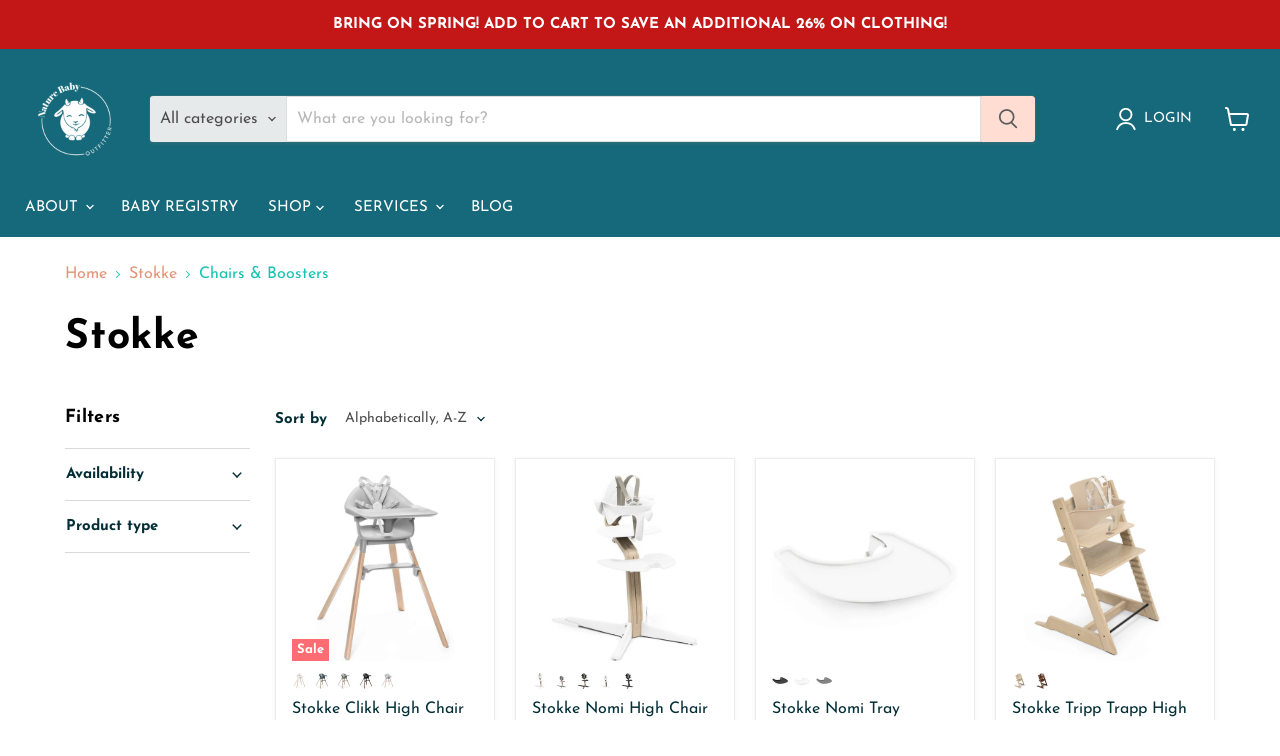

--- FILE ---
content_type: text/html; charset=utf-8
request_url: https://www.naturebabyoutfitter.com/collections/vendors?constraint=type_chairs-boosters&q=Stokke
body_size: 70895
content:
<!doctype html>
<html class="no-js no-touch" lang="en">
  <head>
  <script>
    window.Store = window.Store || {};
    window.Store.id = 3625757;
  </script>
    <meta charset="utf-8">
    <meta http-equiv="x-ua-compatible" content="IE=edge">

    <link rel="preconnect" href="https://cdn.shopify.com">
    <link rel="preconnect" href="https://fonts.shopifycdn.com">
    <link rel="preconnect" href="https://v.shopify.com">
    <link rel="preconnect" href="https://cdn.shopifycloud.com">

    <title>Stokke
        
        
        
 — Tagged &quot;Type: Chairs &amp; Boosters&quot;
 — Nature Baby Outfitter</title>

    

    
  <link rel="shortcut icon" href="//www.naturebabyoutfitter.com/cdn/shop/files/new_nbo_-_color_32x32.png?v=1614037001" type="image/png">


    
      <meta name="robots" content="noindex" />
      <link rel="canonical" href="https://www.naturebabyoutfitter.com/collections/vendors?q=Stokke" />
    

    <meta name="viewport" content="width=device-width">

    
    















<meta property="og:site_name" content="Nature Baby Outfitter">
<meta property="og:url" content="https://www.naturebabyoutfitter.com/collections/vendors?q=stokke&constraint=type_chairs-boosters">
<meta property="og:title" content="Stokke">
<meta property="og:type" content="website">
<meta property="og:description" content="Discover the best start for your growing family. From personalized baby registries to expert advice and quality products, we’re here to support parents every step of the way. Explore comfort, safety, and joy tailored just for you.">




    
    
    

    
    
    <meta
      property="og:image"
      content="https://www.naturebabyoutfitter.com/cdn/shop/files/new_nbo_-_bw_1938f230-92a1-4b22-83b6-2c1d358bd42b_1200x1200.png?v=1754778464"
    />
    <meta
      property="og:image:secure_url"
      content="https://www.naturebabyoutfitter.com/cdn/shop/files/new_nbo_-_bw_1938f230-92a1-4b22-83b6-2c1d358bd42b_1200x1200.png?v=1754778464"
    />
    <meta property="og:image:width" content="1200" />
    <meta property="og:image:height" content="1200" />
    
    
    <meta property="og:image:alt" content="Social media image" />
  
















<meta name="twitter:title" content="Stokke">
<meta name="twitter:description" content="Discover the best start for your growing family. From personalized baby registries to expert advice and quality products, we’re here to support parents every step of the way. Explore comfort, safety, and joy tailored just for you.">


    
    
    
      
      
      <meta name="twitter:card" content="summary">
    
    
    <meta
      property="twitter:image"
      content="https://www.naturebabyoutfitter.com/cdn/shop/files/new_nbo_-_bw_1938f230-92a1-4b22-83b6-2c1d358bd42b_1200x1200_crop_center.png?v=1754778464"
    />
    <meta property="twitter:image:width" content="1200" />
    <meta property="twitter:image:height" content="1200" />
    
    
    <meta property="twitter:image:alt" content="Social media image" />
  



    <link rel="preload" href="//www.naturebabyoutfitter.com/cdn/fonts/josefin_sans/josefinsans_n4.70f7efd699799949e6d9f99bc20843a2c86a2e0f.woff2" as="font" crossorigin="anonymous">
    <link rel="preload" as="style" href="//www.naturebabyoutfitter.com/cdn/shop/t/44/assets/theme.css?v=29317342143261249251765907051">

    <script>window.performance && window.performance.mark && window.performance.mark('shopify.content_for_header.start');</script><meta name="google-site-verification" content="VmJrMhQjH0Ft6Cla-5vMp7hTTWHO6xX9Sy1GRTs1GWE">
<meta name="google-site-verification" content="MpUMBqgSSpCDPVjqpW7V04WqoT1rVXH6Xm60cGcBvOI">
<meta name="facebook-domain-verification" content="t3gxzl0j3hrrcufy2xnezm95som6o8">
<meta id="shopify-digital-wallet" name="shopify-digital-wallet" content="/3625757/digital_wallets/dialog">
<meta name="shopify-checkout-api-token" content="199681e1c9f2260e729b67dfd5236627">
<meta id="in-context-paypal-metadata" data-shop-id="3625757" data-venmo-supported="false" data-environment="production" data-locale="en_US" data-paypal-v4="true" data-currency="USD">
<script async="async" src="/checkouts/internal/preloads.js?locale=en-US"></script>
<link rel="preconnect" href="https://shop.app" crossorigin="anonymous">
<script async="async" src="https://shop.app/checkouts/internal/preloads.js?locale=en-US&shop_id=3625757" crossorigin="anonymous"></script>
<script id="apple-pay-shop-capabilities" type="application/json">{"shopId":3625757,"countryCode":"US","currencyCode":"USD","merchantCapabilities":["supports3DS"],"merchantId":"gid:\/\/shopify\/Shop\/3625757","merchantName":"Nature Baby Outfitter","requiredBillingContactFields":["postalAddress","email","phone"],"requiredShippingContactFields":["postalAddress","email","phone"],"shippingType":"shipping","supportedNetworks":["visa","masterCard","amex","discover","elo","jcb"],"total":{"type":"pending","label":"Nature Baby Outfitter","amount":"1.00"},"shopifyPaymentsEnabled":true,"supportsSubscriptions":true}</script>
<script id="shopify-features" type="application/json">{"accessToken":"199681e1c9f2260e729b67dfd5236627","betas":["rich-media-storefront-analytics"],"domain":"www.naturebabyoutfitter.com","predictiveSearch":true,"shopId":3625757,"locale":"en"}</script>
<script>var Shopify = Shopify || {};
Shopify.shop = "nature-baby-outfitter.myshopify.com";
Shopify.locale = "en";
Shopify.currency = {"active":"USD","rate":"1.0"};
Shopify.country = "US";
Shopify.theme = {"name":"Empire Shopify 2.0","id":128163119193,"schema_name":"Empire","schema_version":"11.1.0","theme_store_id":838,"role":"main"};
Shopify.theme.handle = "null";
Shopify.theme.style = {"id":null,"handle":null};
Shopify.cdnHost = "www.naturebabyoutfitter.com/cdn";
Shopify.routes = Shopify.routes || {};
Shopify.routes.root = "/";</script>
<script type="module">!function(o){(o.Shopify=o.Shopify||{}).modules=!0}(window);</script>
<script>!function(o){function n(){var o=[];function n(){o.push(Array.prototype.slice.apply(arguments))}return n.q=o,n}var t=o.Shopify=o.Shopify||{};t.loadFeatures=n(),t.autoloadFeatures=n()}(window);</script>
<script>
  window.ShopifyPay = window.ShopifyPay || {};
  window.ShopifyPay.apiHost = "shop.app\/pay";
  window.ShopifyPay.redirectState = null;
</script>
<script id="shop-js-analytics" type="application/json">{"pageType":"collection"}</script>
<script defer="defer" async type="module" src="//www.naturebabyoutfitter.com/cdn/shopifycloud/shop-js/modules/v2/client.init-shop-cart-sync_BT-GjEfc.en.esm.js"></script>
<script defer="defer" async type="module" src="//www.naturebabyoutfitter.com/cdn/shopifycloud/shop-js/modules/v2/chunk.common_D58fp_Oc.esm.js"></script>
<script defer="defer" async type="module" src="//www.naturebabyoutfitter.com/cdn/shopifycloud/shop-js/modules/v2/chunk.modal_xMitdFEc.esm.js"></script>
<script type="module">
  await import("//www.naturebabyoutfitter.com/cdn/shopifycloud/shop-js/modules/v2/client.init-shop-cart-sync_BT-GjEfc.en.esm.js");
await import("//www.naturebabyoutfitter.com/cdn/shopifycloud/shop-js/modules/v2/chunk.common_D58fp_Oc.esm.js");
await import("//www.naturebabyoutfitter.com/cdn/shopifycloud/shop-js/modules/v2/chunk.modal_xMitdFEc.esm.js");

  window.Shopify.SignInWithShop?.initShopCartSync?.({"fedCMEnabled":true,"windoidEnabled":true});

</script>
<script>
  window.Shopify = window.Shopify || {};
  if (!window.Shopify.featureAssets) window.Shopify.featureAssets = {};
  window.Shopify.featureAssets['shop-js'] = {"shop-cart-sync":["modules/v2/client.shop-cart-sync_DZOKe7Ll.en.esm.js","modules/v2/chunk.common_D58fp_Oc.esm.js","modules/v2/chunk.modal_xMitdFEc.esm.js"],"init-fed-cm":["modules/v2/client.init-fed-cm_B6oLuCjv.en.esm.js","modules/v2/chunk.common_D58fp_Oc.esm.js","modules/v2/chunk.modal_xMitdFEc.esm.js"],"shop-cash-offers":["modules/v2/client.shop-cash-offers_D2sdYoxE.en.esm.js","modules/v2/chunk.common_D58fp_Oc.esm.js","modules/v2/chunk.modal_xMitdFEc.esm.js"],"shop-login-button":["modules/v2/client.shop-login-button_QeVjl5Y3.en.esm.js","modules/v2/chunk.common_D58fp_Oc.esm.js","modules/v2/chunk.modal_xMitdFEc.esm.js"],"pay-button":["modules/v2/client.pay-button_DXTOsIq6.en.esm.js","modules/v2/chunk.common_D58fp_Oc.esm.js","modules/v2/chunk.modal_xMitdFEc.esm.js"],"shop-button":["modules/v2/client.shop-button_DQZHx9pm.en.esm.js","modules/v2/chunk.common_D58fp_Oc.esm.js","modules/v2/chunk.modal_xMitdFEc.esm.js"],"avatar":["modules/v2/client.avatar_BTnouDA3.en.esm.js"],"init-windoid":["modules/v2/client.init-windoid_CR1B-cfM.en.esm.js","modules/v2/chunk.common_D58fp_Oc.esm.js","modules/v2/chunk.modal_xMitdFEc.esm.js"],"init-shop-for-new-customer-accounts":["modules/v2/client.init-shop-for-new-customer-accounts_C_vY_xzh.en.esm.js","modules/v2/client.shop-login-button_QeVjl5Y3.en.esm.js","modules/v2/chunk.common_D58fp_Oc.esm.js","modules/v2/chunk.modal_xMitdFEc.esm.js"],"init-shop-email-lookup-coordinator":["modules/v2/client.init-shop-email-lookup-coordinator_BI7n9ZSv.en.esm.js","modules/v2/chunk.common_D58fp_Oc.esm.js","modules/v2/chunk.modal_xMitdFEc.esm.js"],"init-shop-cart-sync":["modules/v2/client.init-shop-cart-sync_BT-GjEfc.en.esm.js","modules/v2/chunk.common_D58fp_Oc.esm.js","modules/v2/chunk.modal_xMitdFEc.esm.js"],"shop-toast-manager":["modules/v2/client.shop-toast-manager_DiYdP3xc.en.esm.js","modules/v2/chunk.common_D58fp_Oc.esm.js","modules/v2/chunk.modal_xMitdFEc.esm.js"],"init-customer-accounts":["modules/v2/client.init-customer-accounts_D9ZNqS-Q.en.esm.js","modules/v2/client.shop-login-button_QeVjl5Y3.en.esm.js","modules/v2/chunk.common_D58fp_Oc.esm.js","modules/v2/chunk.modal_xMitdFEc.esm.js"],"init-customer-accounts-sign-up":["modules/v2/client.init-customer-accounts-sign-up_iGw4briv.en.esm.js","modules/v2/client.shop-login-button_QeVjl5Y3.en.esm.js","modules/v2/chunk.common_D58fp_Oc.esm.js","modules/v2/chunk.modal_xMitdFEc.esm.js"],"shop-follow-button":["modules/v2/client.shop-follow-button_CqMgW2wH.en.esm.js","modules/v2/chunk.common_D58fp_Oc.esm.js","modules/v2/chunk.modal_xMitdFEc.esm.js"],"checkout-modal":["modules/v2/client.checkout-modal_xHeaAweL.en.esm.js","modules/v2/chunk.common_D58fp_Oc.esm.js","modules/v2/chunk.modal_xMitdFEc.esm.js"],"shop-login":["modules/v2/client.shop-login_D91U-Q7h.en.esm.js","modules/v2/chunk.common_D58fp_Oc.esm.js","modules/v2/chunk.modal_xMitdFEc.esm.js"],"lead-capture":["modules/v2/client.lead-capture_BJmE1dJe.en.esm.js","modules/v2/chunk.common_D58fp_Oc.esm.js","modules/v2/chunk.modal_xMitdFEc.esm.js"],"payment-terms":["modules/v2/client.payment-terms_Ci9AEqFq.en.esm.js","modules/v2/chunk.common_D58fp_Oc.esm.js","modules/v2/chunk.modal_xMitdFEc.esm.js"]};
</script>
<script>(function() {
  var isLoaded = false;
  function asyncLoad() {
    if (isLoaded) return;
    isLoaded = true;
    var urls = ["https:\/\/id-shop.govx.com\/app\/nature-baby-outfitter.myshopify.com\/govx.js?shop=nature-baby-outfitter.myshopify.com","\/\/cdn.shopify.com\/proxy\/0fb16473a9b26c9115b9ad25475dd3b9fd38ecbfdb11ef91267b32db05ff28bf\/bingshoppingtool-t2app-prod.trafficmanager.net\/uet\/tracking_script?shop=nature-baby-outfitter.myshopify.com\u0026sp-cache-control=cHVibGljLCBtYXgtYWdlPTkwMA","https:\/\/cdn.shopify.com\/s\/files\/1\/0362\/5757\/t\/38\/assets\/tipo.booking.init.js?shop=nature-baby-outfitter.myshopify.com","https:\/\/quizify.arhamcommerce.com\/js\/shortcode.js?shop=nature-baby-outfitter.myshopify.com"];
    for (var i = 0; i < urls.length; i++) {
      var s = document.createElement('script');
      s.type = 'text/javascript';
      s.async = true;
      s.src = urls[i];
      var x = document.getElementsByTagName('script')[0];
      x.parentNode.insertBefore(s, x);
    }
  };
  if(window.attachEvent) {
    window.attachEvent('onload', asyncLoad);
  } else {
    window.addEventListener('load', asyncLoad, false);
  }
})();</script>
<script id="__st">var __st={"a":3625757,"offset":-25200,"reqid":"c9138b1c-82d8-41d4-b6ef-8277c0a94d8b-1769162051","pageurl":"www.naturebabyoutfitter.com\/collections\/vendors?constraint=type_chairs-boosters\u0026q=Stokke","u":"44ba8b6b45be","p":"vendors"};</script>
<script>window.ShopifyPaypalV4VisibilityTracking = true;</script>
<script id="captcha-bootstrap">!function(){'use strict';const t='contact',e='account',n='new_comment',o=[[t,t],['blogs',n],['comments',n],[t,'customer']],c=[[e,'customer_login'],[e,'guest_login'],[e,'recover_customer_password'],[e,'create_customer']],r=t=>t.map((([t,e])=>`form[action*='/${t}']:not([data-nocaptcha='true']) input[name='form_type'][value='${e}']`)).join(','),a=t=>()=>t?[...document.querySelectorAll(t)].map((t=>t.form)):[];function s(){const t=[...o],e=r(t);return a(e)}const i='password',u='form_key',d=['recaptcha-v3-token','g-recaptcha-response','h-captcha-response',i],f=()=>{try{return window.sessionStorage}catch{return}},m='__shopify_v',_=t=>t.elements[u];function p(t,e,n=!1){try{const o=window.sessionStorage,c=JSON.parse(o.getItem(e)),{data:r}=function(t){const{data:e,action:n}=t;return t[m]||n?{data:e,action:n}:{data:t,action:n}}(c);for(const[e,n]of Object.entries(r))t.elements[e]&&(t.elements[e].value=n);n&&o.removeItem(e)}catch(o){console.error('form repopulation failed',{error:o})}}const l='form_type',E='cptcha';function T(t){t.dataset[E]=!0}const w=window,h=w.document,L='Shopify',v='ce_forms',y='captcha';let A=!1;((t,e)=>{const n=(g='f06e6c50-85a8-45c8-87d0-21a2b65856fe',I='https://cdn.shopify.com/shopifycloud/storefront-forms-hcaptcha/ce_storefront_forms_captcha_hcaptcha.v1.5.2.iife.js',D={infoText:'Protected by hCaptcha',privacyText:'Privacy',termsText:'Terms'},(t,e,n)=>{const o=w[L][v],c=o.bindForm;if(c)return c(t,g,e,D).then(n);var r;o.q.push([[t,g,e,D],n]),r=I,A||(h.body.append(Object.assign(h.createElement('script'),{id:'captcha-provider',async:!0,src:r})),A=!0)});var g,I,D;w[L]=w[L]||{},w[L][v]=w[L][v]||{},w[L][v].q=[],w[L][y]=w[L][y]||{},w[L][y].protect=function(t,e){n(t,void 0,e),T(t)},Object.freeze(w[L][y]),function(t,e,n,w,h,L){const[v,y,A,g]=function(t,e,n){const i=e?o:[],u=t?c:[],d=[...i,...u],f=r(d),m=r(i),_=r(d.filter((([t,e])=>n.includes(e))));return[a(f),a(m),a(_),s()]}(w,h,L),I=t=>{const e=t.target;return e instanceof HTMLFormElement?e:e&&e.form},D=t=>v().includes(t);t.addEventListener('submit',(t=>{const e=I(t);if(!e)return;const n=D(e)&&!e.dataset.hcaptchaBound&&!e.dataset.recaptchaBound,o=_(e),c=g().includes(e)&&(!o||!o.value);(n||c)&&t.preventDefault(),c&&!n&&(function(t){try{if(!f())return;!function(t){const e=f();if(!e)return;const n=_(t);if(!n)return;const o=n.value;o&&e.removeItem(o)}(t);const e=Array.from(Array(32),(()=>Math.random().toString(36)[2])).join('');!function(t,e){_(t)||t.append(Object.assign(document.createElement('input'),{type:'hidden',name:u})),t.elements[u].value=e}(t,e),function(t,e){const n=f();if(!n)return;const o=[...t.querySelectorAll(`input[type='${i}']`)].map((({name:t})=>t)),c=[...d,...o],r={};for(const[a,s]of new FormData(t).entries())c.includes(a)||(r[a]=s);n.setItem(e,JSON.stringify({[m]:1,action:t.action,data:r}))}(t,e)}catch(e){console.error('failed to persist form',e)}}(e),e.submit())}));const S=(t,e)=>{t&&!t.dataset[E]&&(n(t,e.some((e=>e===t))),T(t))};for(const o of['focusin','change'])t.addEventListener(o,(t=>{const e=I(t);D(e)&&S(e,y())}));const B=e.get('form_key'),M=e.get(l),P=B&&M;t.addEventListener('DOMContentLoaded',(()=>{const t=y();if(P)for(const e of t)e.elements[l].value===M&&p(e,B);[...new Set([...A(),...v().filter((t=>'true'===t.dataset.shopifyCaptcha))])].forEach((e=>S(e,t)))}))}(h,new URLSearchParams(w.location.search),n,t,e,['guest_login'])})(!0,!0)}();</script>
<script integrity="sha256-4kQ18oKyAcykRKYeNunJcIwy7WH5gtpwJnB7kiuLZ1E=" data-source-attribution="shopify.loadfeatures" defer="defer" src="//www.naturebabyoutfitter.com/cdn/shopifycloud/storefront/assets/storefront/load_feature-a0a9edcb.js" crossorigin="anonymous"></script>
<script crossorigin="anonymous" defer="defer" src="//www.naturebabyoutfitter.com/cdn/shopifycloud/storefront/assets/shopify_pay/storefront-65b4c6d7.js?v=20250812"></script>
<script data-source-attribution="shopify.dynamic_checkout.dynamic.init">var Shopify=Shopify||{};Shopify.PaymentButton=Shopify.PaymentButton||{isStorefrontPortableWallets:!0,init:function(){window.Shopify.PaymentButton.init=function(){};var t=document.createElement("script");t.src="https://www.naturebabyoutfitter.com/cdn/shopifycloud/portable-wallets/latest/portable-wallets.en.js",t.type="module",document.head.appendChild(t)}};
</script>
<script data-source-attribution="shopify.dynamic_checkout.buyer_consent">
  function portableWalletsHideBuyerConsent(e){var t=document.getElementById("shopify-buyer-consent"),n=document.getElementById("shopify-subscription-policy-button");t&&n&&(t.classList.add("hidden"),t.setAttribute("aria-hidden","true"),n.removeEventListener("click",e))}function portableWalletsShowBuyerConsent(e){var t=document.getElementById("shopify-buyer-consent"),n=document.getElementById("shopify-subscription-policy-button");t&&n&&(t.classList.remove("hidden"),t.removeAttribute("aria-hidden"),n.addEventListener("click",e))}window.Shopify?.PaymentButton&&(window.Shopify.PaymentButton.hideBuyerConsent=portableWalletsHideBuyerConsent,window.Shopify.PaymentButton.showBuyerConsent=portableWalletsShowBuyerConsent);
</script>
<script data-source-attribution="shopify.dynamic_checkout.cart.bootstrap">document.addEventListener("DOMContentLoaded",(function(){function t(){return document.querySelector("shopify-accelerated-checkout-cart, shopify-accelerated-checkout")}if(t())Shopify.PaymentButton.init();else{new MutationObserver((function(e,n){t()&&(Shopify.PaymentButton.init(),n.disconnect())})).observe(document.body,{childList:!0,subtree:!0})}}));
</script>
<link id="shopify-accelerated-checkout-styles" rel="stylesheet" media="screen" href="https://www.naturebabyoutfitter.com/cdn/shopifycloud/portable-wallets/latest/accelerated-checkout-backwards-compat.css" crossorigin="anonymous">
<style id="shopify-accelerated-checkout-cart">
        #shopify-buyer-consent {
  margin-top: 1em;
  display: inline-block;
  width: 100%;
}

#shopify-buyer-consent.hidden {
  display: none;
}

#shopify-subscription-policy-button {
  background: none;
  border: none;
  padding: 0;
  text-decoration: underline;
  font-size: inherit;
  cursor: pointer;
}

#shopify-subscription-policy-button::before {
  box-shadow: none;
}

      </style>

<script>window.performance && window.performance.mark && window.performance.mark('shopify.content_for_header.end');</script>

    <link href="//www.naturebabyoutfitter.com/cdn/shop/t/44/assets/theme.css?v=29317342143261249251765907051" rel="stylesheet" type="text/css" media="all" />

    
      <link href="//www.naturebabyoutfitter.com/cdn/shop/t/44/assets/ripple.css?v=100240391239311985871712271769" rel="stylesheet" type="text/css" media="all" />
    

    
    <script>
      window.Theme = window.Theme || {};
      window.Theme.version = '11.1.0';
      window.Theme.name = 'Empire';
      window.Theme.routes = {
        "root_url": "/",
        "account_url": "/account",
        "account_login_url": "https://www.naturebabyoutfitter.com/customer_authentication/redirect?locale=en&region_country=US",
        "account_logout_url": "/account/logout",
        "account_register_url": "https://account.naturebabyoutfitter.com?locale=en",
        "account_addresses_url": "/account/addresses",
        "collections_url": "/collections",
        "all_products_collection_url": "/collections/all",
        "search_url": "/search",
        "predictive_search_url": "/search/suggest",
        "cart_url": "/cart",
        "cart_add_url": "/cart/add",
        "cart_change_url": "/cart/change",
        "cart_clear_url": "/cart/clear",
        "product_recommendations_url": "/recommendations/products",
      };
    </script>
    

    


  <script src="https://cdn.shopify.com/extensions/019bc667-2093-7c4d-822b-2d871d90e9e3/tipo-appointment-booking-156/assets/tipo.booking.index.min.js" type="text/javascript" defer="defer"></script>
<script src="https://cdn.shopify.com/extensions/019be689-f1ac-7abc-a55f-651cfc8c6699/smile-io-273/assets/smile-loader.js" type="text/javascript" defer="defer"></script>
<script src="https://cdn.shopify.com/extensions/019aae6a-8958-7657-9775-622ab99f1d40/affiliatery-65/assets/affiliatery-embed.js" type="text/javascript" defer="defer"></script>
<link href="https://monorail-edge.shopifysvc.com" rel="dns-prefetch">
<script>(function(){if ("sendBeacon" in navigator && "performance" in window) {try {var session_token_from_headers = performance.getEntriesByType('navigation')[0].serverTiming.find(x => x.name == '_s').description;} catch {var session_token_from_headers = undefined;}var session_cookie_matches = document.cookie.match(/_shopify_s=([^;]*)/);var session_token_from_cookie = session_cookie_matches && session_cookie_matches.length === 2 ? session_cookie_matches[1] : "";var session_token = session_token_from_headers || session_token_from_cookie || "";function handle_abandonment_event(e) {var entries = performance.getEntries().filter(function(entry) {return /monorail-edge.shopifysvc.com/.test(entry.name);});if (!window.abandonment_tracked && entries.length === 0) {window.abandonment_tracked = true;var currentMs = Date.now();var navigation_start = performance.timing.navigationStart;var payload = {shop_id: 3625757,url: window.location.href,navigation_start,duration: currentMs - navigation_start,session_token,page_type: "collection"};window.navigator.sendBeacon("https://monorail-edge.shopifysvc.com/v1/produce", JSON.stringify({schema_id: "online_store_buyer_site_abandonment/1.1",payload: payload,metadata: {event_created_at_ms: currentMs,event_sent_at_ms: currentMs}}));}}window.addEventListener('pagehide', handle_abandonment_event);}}());</script>
<script id="web-pixels-manager-setup">(function e(e,d,r,n,o){if(void 0===o&&(o={}),!Boolean(null===(a=null===(i=window.Shopify)||void 0===i?void 0:i.analytics)||void 0===a?void 0:a.replayQueue)){var i,a;window.Shopify=window.Shopify||{};var t=window.Shopify;t.analytics=t.analytics||{};var s=t.analytics;s.replayQueue=[],s.publish=function(e,d,r){return s.replayQueue.push([e,d,r]),!0};try{self.performance.mark("wpm:start")}catch(e){}var l=function(){var e={modern:/Edge?\/(1{2}[4-9]|1[2-9]\d|[2-9]\d{2}|\d{4,})\.\d+(\.\d+|)|Firefox\/(1{2}[4-9]|1[2-9]\d|[2-9]\d{2}|\d{4,})\.\d+(\.\d+|)|Chrom(ium|e)\/(9{2}|\d{3,})\.\d+(\.\d+|)|(Maci|X1{2}).+ Version\/(15\.\d+|(1[6-9]|[2-9]\d|\d{3,})\.\d+)([,.]\d+|)( \(\w+\)|)( Mobile\/\w+|) Safari\/|Chrome.+OPR\/(9{2}|\d{3,})\.\d+\.\d+|(CPU[ +]OS|iPhone[ +]OS|CPU[ +]iPhone|CPU IPhone OS|CPU iPad OS)[ +]+(15[._]\d+|(1[6-9]|[2-9]\d|\d{3,})[._]\d+)([._]\d+|)|Android:?[ /-](13[3-9]|1[4-9]\d|[2-9]\d{2}|\d{4,})(\.\d+|)(\.\d+|)|Android.+Firefox\/(13[5-9]|1[4-9]\d|[2-9]\d{2}|\d{4,})\.\d+(\.\d+|)|Android.+Chrom(ium|e)\/(13[3-9]|1[4-9]\d|[2-9]\d{2}|\d{4,})\.\d+(\.\d+|)|SamsungBrowser\/([2-9]\d|\d{3,})\.\d+/,legacy:/Edge?\/(1[6-9]|[2-9]\d|\d{3,})\.\d+(\.\d+|)|Firefox\/(5[4-9]|[6-9]\d|\d{3,})\.\d+(\.\d+|)|Chrom(ium|e)\/(5[1-9]|[6-9]\d|\d{3,})\.\d+(\.\d+|)([\d.]+$|.*Safari\/(?![\d.]+ Edge\/[\d.]+$))|(Maci|X1{2}).+ Version\/(10\.\d+|(1[1-9]|[2-9]\d|\d{3,})\.\d+)([,.]\d+|)( \(\w+\)|)( Mobile\/\w+|) Safari\/|Chrome.+OPR\/(3[89]|[4-9]\d|\d{3,})\.\d+\.\d+|(CPU[ +]OS|iPhone[ +]OS|CPU[ +]iPhone|CPU IPhone OS|CPU iPad OS)[ +]+(10[._]\d+|(1[1-9]|[2-9]\d|\d{3,})[._]\d+)([._]\d+|)|Android:?[ /-](13[3-9]|1[4-9]\d|[2-9]\d{2}|\d{4,})(\.\d+|)(\.\d+|)|Mobile Safari.+OPR\/([89]\d|\d{3,})\.\d+\.\d+|Android.+Firefox\/(13[5-9]|1[4-9]\d|[2-9]\d{2}|\d{4,})\.\d+(\.\d+|)|Android.+Chrom(ium|e)\/(13[3-9]|1[4-9]\d|[2-9]\d{2}|\d{4,})\.\d+(\.\d+|)|Android.+(UC? ?Browser|UCWEB|U3)[ /]?(15\.([5-9]|\d{2,})|(1[6-9]|[2-9]\d|\d{3,})\.\d+)\.\d+|SamsungBrowser\/(5\.\d+|([6-9]|\d{2,})\.\d+)|Android.+MQ{2}Browser\/(14(\.(9|\d{2,})|)|(1[5-9]|[2-9]\d|\d{3,})(\.\d+|))(\.\d+|)|K[Aa][Ii]OS\/(3\.\d+|([4-9]|\d{2,})\.\d+)(\.\d+|)/},d=e.modern,r=e.legacy,n=navigator.userAgent;return n.match(d)?"modern":n.match(r)?"legacy":"unknown"}(),u="modern"===l?"modern":"legacy",c=(null!=n?n:{modern:"",legacy:""})[u],f=function(e){return[e.baseUrl,"/wpm","/b",e.hashVersion,"modern"===e.buildTarget?"m":"l",".js"].join("")}({baseUrl:d,hashVersion:r,buildTarget:u}),m=function(e){var d=e.version,r=e.bundleTarget,n=e.surface,o=e.pageUrl,i=e.monorailEndpoint;return{emit:function(e){var a=e.status,t=e.errorMsg,s=(new Date).getTime(),l=JSON.stringify({metadata:{event_sent_at_ms:s},events:[{schema_id:"web_pixels_manager_load/3.1",payload:{version:d,bundle_target:r,page_url:o,status:a,surface:n,error_msg:t},metadata:{event_created_at_ms:s}}]});if(!i)return console&&console.warn&&console.warn("[Web Pixels Manager] No Monorail endpoint provided, skipping logging."),!1;try{return self.navigator.sendBeacon.bind(self.navigator)(i,l)}catch(e){}var u=new XMLHttpRequest;try{return u.open("POST",i,!0),u.setRequestHeader("Content-Type","text/plain"),u.send(l),!0}catch(e){return console&&console.warn&&console.warn("[Web Pixels Manager] Got an unhandled error while logging to Monorail."),!1}}}}({version:r,bundleTarget:l,surface:e.surface,pageUrl:self.location.href,monorailEndpoint:e.monorailEndpoint});try{o.browserTarget=l,function(e){var d=e.src,r=e.async,n=void 0===r||r,o=e.onload,i=e.onerror,a=e.sri,t=e.scriptDataAttributes,s=void 0===t?{}:t,l=document.createElement("script"),u=document.querySelector("head"),c=document.querySelector("body");if(l.async=n,l.src=d,a&&(l.integrity=a,l.crossOrigin="anonymous"),s)for(var f in s)if(Object.prototype.hasOwnProperty.call(s,f))try{l.dataset[f]=s[f]}catch(e){}if(o&&l.addEventListener("load",o),i&&l.addEventListener("error",i),u)u.appendChild(l);else{if(!c)throw new Error("Did not find a head or body element to append the script");c.appendChild(l)}}({src:f,async:!0,onload:function(){if(!function(){var e,d;return Boolean(null===(d=null===(e=window.Shopify)||void 0===e?void 0:e.analytics)||void 0===d?void 0:d.initialized)}()){var d=window.webPixelsManager.init(e)||void 0;if(d){var r=window.Shopify.analytics;r.replayQueue.forEach((function(e){var r=e[0],n=e[1],o=e[2];d.publishCustomEvent(r,n,o)})),r.replayQueue=[],r.publish=d.publishCustomEvent,r.visitor=d.visitor,r.initialized=!0}}},onerror:function(){return m.emit({status:"failed",errorMsg:"".concat(f," has failed to load")})},sri:function(e){var d=/^sha384-[A-Za-z0-9+/=]+$/;return"string"==typeof e&&d.test(e)}(c)?c:"",scriptDataAttributes:o}),m.emit({status:"loading"})}catch(e){m.emit({status:"failed",errorMsg:(null==e?void 0:e.message)||"Unknown error"})}}})({shopId: 3625757,storefrontBaseUrl: "https://www.naturebabyoutfitter.com",extensionsBaseUrl: "https://extensions.shopifycdn.com/cdn/shopifycloud/web-pixels-manager",monorailEndpoint: "https://monorail-edge.shopifysvc.com/unstable/produce_batch",surface: "storefront-renderer",enabledBetaFlags: ["2dca8a86"],webPixelsConfigList: [{"id":"1372356697","configuration":"{\"accountID\":\"3625757\"}","eventPayloadVersion":"v1","runtimeContext":"STRICT","scriptVersion":"19f3dd9843a7c108f5b7db6625568262","type":"APP","apiClientId":4646003,"privacyPurposes":[],"dataSharingAdjustments":{"protectedCustomerApprovalScopes":["read_customer_email","read_customer_name","read_customer_personal_data","read_customer_phone"]}},{"id":"1108738137","configuration":"{\"accountID\":\"nature-baby-outfitter.myshopify.com\"}","eventPayloadVersion":"v1","runtimeContext":"STRICT","scriptVersion":"795954ee49251f9abea8d261699c1fff","type":"APP","apiClientId":157087,"privacyPurposes":["ANALYTICS","MARKETING","SALE_OF_DATA"],"dataSharingAdjustments":{"protectedCustomerApprovalScopes":["read_customer_address","read_customer_email","read_customer_name","read_customer_personal_data","read_customer_phone"]}},{"id":"552370265","configuration":"{\"pixelCode\":\"CTE6UBBC77U210DUIOEG\"}","eventPayloadVersion":"v1","runtimeContext":"STRICT","scriptVersion":"22e92c2ad45662f435e4801458fb78cc","type":"APP","apiClientId":4383523,"privacyPurposes":["ANALYTICS","MARKETING","SALE_OF_DATA"],"dataSharingAdjustments":{"protectedCustomerApprovalScopes":["read_customer_address","read_customer_email","read_customer_name","read_customer_personal_data","read_customer_phone"]}},{"id":"369623129","configuration":"{\"config\":\"{\\\"pixel_id\\\":\\\"G-5TJ46XC6DL\\\",\\\"target_country\\\":\\\"US\\\",\\\"gtag_events\\\":[{\\\"type\\\":\\\"begin_checkout\\\",\\\"action_label\\\":\\\"G-5TJ46XC6DL\\\"},{\\\"type\\\":\\\"search\\\",\\\"action_label\\\":\\\"G-5TJ46XC6DL\\\"},{\\\"type\\\":\\\"view_item\\\",\\\"action_label\\\":[\\\"G-5TJ46XC6DL\\\",\\\"MC-T4J8DY7P50\\\"]},{\\\"type\\\":\\\"purchase\\\",\\\"action_label\\\":[\\\"G-5TJ46XC6DL\\\",\\\"MC-T4J8DY7P50\\\"]},{\\\"type\\\":\\\"page_view\\\",\\\"action_label\\\":[\\\"G-5TJ46XC6DL\\\",\\\"MC-T4J8DY7P50\\\"]},{\\\"type\\\":\\\"add_payment_info\\\",\\\"action_label\\\":\\\"G-5TJ46XC6DL\\\"},{\\\"type\\\":\\\"add_to_cart\\\",\\\"action_label\\\":\\\"G-5TJ46XC6DL\\\"}],\\\"enable_monitoring_mode\\\":false}\"}","eventPayloadVersion":"v1","runtimeContext":"OPEN","scriptVersion":"b2a88bafab3e21179ed38636efcd8a93","type":"APP","apiClientId":1780363,"privacyPurposes":[],"dataSharingAdjustments":{"protectedCustomerApprovalScopes":["read_customer_address","read_customer_email","read_customer_name","read_customer_personal_data","read_customer_phone"]}},{"id":"115507289","configuration":"{\"pixel_id\":\"261473237709574\",\"pixel_type\":\"facebook_pixel\",\"metaapp_system_user_token\":\"-\"}","eventPayloadVersion":"v1","runtimeContext":"OPEN","scriptVersion":"ca16bc87fe92b6042fbaa3acc2fbdaa6","type":"APP","apiClientId":2329312,"privacyPurposes":["ANALYTICS","MARKETING","SALE_OF_DATA"],"dataSharingAdjustments":{"protectedCustomerApprovalScopes":["read_customer_address","read_customer_email","read_customer_name","read_customer_personal_data","read_customer_phone"]}},{"id":"94404697","configuration":"{\"ti\":\"343129618\",\"endpoint\":\"https:\/\/bat.bing.com\/action\/0\"}","eventPayloadVersion":"v1","runtimeContext":"STRICT","scriptVersion":"5ee93563fe31b11d2d65e2f09a5229dc","type":"APP","apiClientId":2997493,"privacyPurposes":["ANALYTICS","MARKETING","SALE_OF_DATA"],"dataSharingAdjustments":{"protectedCustomerApprovalScopes":["read_customer_personal_data"]}},{"id":"57376857","configuration":"{\"tagID\":\"2613424324744\"}","eventPayloadVersion":"v1","runtimeContext":"STRICT","scriptVersion":"18031546ee651571ed29edbe71a3550b","type":"APP","apiClientId":3009811,"privacyPurposes":["ANALYTICS","MARKETING","SALE_OF_DATA"],"dataSharingAdjustments":{"protectedCustomerApprovalScopes":["read_customer_address","read_customer_email","read_customer_name","read_customer_personal_data","read_customer_phone"]}},{"id":"84475993","eventPayloadVersion":"v1","runtimeContext":"LAX","scriptVersion":"1","type":"CUSTOM","privacyPurposes":["ANALYTICS"],"name":"Google Analytics tag (migrated)"},{"id":"shopify-app-pixel","configuration":"{}","eventPayloadVersion":"v1","runtimeContext":"STRICT","scriptVersion":"0450","apiClientId":"shopify-pixel","type":"APP","privacyPurposes":["ANALYTICS","MARKETING"]},{"id":"shopify-custom-pixel","eventPayloadVersion":"v1","runtimeContext":"LAX","scriptVersion":"0450","apiClientId":"shopify-pixel","type":"CUSTOM","privacyPurposes":["ANALYTICS","MARKETING"]}],isMerchantRequest: false,initData: {"shop":{"name":"Nature Baby Outfitter","paymentSettings":{"currencyCode":"USD"},"myshopifyDomain":"nature-baby-outfitter.myshopify.com","countryCode":"US","storefrontUrl":"https:\/\/www.naturebabyoutfitter.com"},"customer":null,"cart":null,"checkout":null,"productVariants":[],"purchasingCompany":null},},"https://www.naturebabyoutfitter.com/cdn","fcfee988w5aeb613cpc8e4bc33m6693e112",{"modern":"","legacy":""},{"shopId":"3625757","storefrontBaseUrl":"https:\/\/www.naturebabyoutfitter.com","extensionBaseUrl":"https:\/\/extensions.shopifycdn.com\/cdn\/shopifycloud\/web-pixels-manager","surface":"storefront-renderer","enabledBetaFlags":"[\"2dca8a86\"]","isMerchantRequest":"false","hashVersion":"fcfee988w5aeb613cpc8e4bc33m6693e112","publish":"custom","events":"[[\"page_viewed\",{}]]"});</script><script>
  window.ShopifyAnalytics = window.ShopifyAnalytics || {};
  window.ShopifyAnalytics.meta = window.ShopifyAnalytics.meta || {};
  window.ShopifyAnalytics.meta.currency = 'USD';
  var meta = {"page":{"pageType":"vendors","requestId":"c9138b1c-82d8-41d4-b6ef-8277c0a94d8b-1769162051"}};
  for (var attr in meta) {
    window.ShopifyAnalytics.meta[attr] = meta[attr];
  }
</script>
<script class="analytics">
  (function () {
    var customDocumentWrite = function(content) {
      var jquery = null;

      if (window.jQuery) {
        jquery = window.jQuery;
      } else if (window.Checkout && window.Checkout.$) {
        jquery = window.Checkout.$;
      }

      if (jquery) {
        jquery('body').append(content);
      }
    };

    var hasLoggedConversion = function(token) {
      if (token) {
        return document.cookie.indexOf('loggedConversion=' + token) !== -1;
      }
      return false;
    }

    var setCookieIfConversion = function(token) {
      if (token) {
        var twoMonthsFromNow = new Date(Date.now());
        twoMonthsFromNow.setMonth(twoMonthsFromNow.getMonth() + 2);

        document.cookie = 'loggedConversion=' + token + '; expires=' + twoMonthsFromNow;
      }
    }

    var trekkie = window.ShopifyAnalytics.lib = window.trekkie = window.trekkie || [];
    if (trekkie.integrations) {
      return;
    }
    trekkie.methods = [
      'identify',
      'page',
      'ready',
      'track',
      'trackForm',
      'trackLink'
    ];
    trekkie.factory = function(method) {
      return function() {
        var args = Array.prototype.slice.call(arguments);
        args.unshift(method);
        trekkie.push(args);
        return trekkie;
      };
    };
    for (var i = 0; i < trekkie.methods.length; i++) {
      var key = trekkie.methods[i];
      trekkie[key] = trekkie.factory(key);
    }
    trekkie.load = function(config) {
      trekkie.config = config || {};
      trekkie.config.initialDocumentCookie = document.cookie;
      var first = document.getElementsByTagName('script')[0];
      var script = document.createElement('script');
      script.type = 'text/javascript';
      script.onerror = function(e) {
        var scriptFallback = document.createElement('script');
        scriptFallback.type = 'text/javascript';
        scriptFallback.onerror = function(error) {
                var Monorail = {
      produce: function produce(monorailDomain, schemaId, payload) {
        var currentMs = new Date().getTime();
        var event = {
          schema_id: schemaId,
          payload: payload,
          metadata: {
            event_created_at_ms: currentMs,
            event_sent_at_ms: currentMs
          }
        };
        return Monorail.sendRequest("https://" + monorailDomain + "/v1/produce", JSON.stringify(event));
      },
      sendRequest: function sendRequest(endpointUrl, payload) {
        // Try the sendBeacon API
        if (window && window.navigator && typeof window.navigator.sendBeacon === 'function' && typeof window.Blob === 'function' && !Monorail.isIos12()) {
          var blobData = new window.Blob([payload], {
            type: 'text/plain'
          });

          if (window.navigator.sendBeacon(endpointUrl, blobData)) {
            return true;
          } // sendBeacon was not successful

        } // XHR beacon

        var xhr = new XMLHttpRequest();

        try {
          xhr.open('POST', endpointUrl);
          xhr.setRequestHeader('Content-Type', 'text/plain');
          xhr.send(payload);
        } catch (e) {
          console.log(e);
        }

        return false;
      },
      isIos12: function isIos12() {
        return window.navigator.userAgent.lastIndexOf('iPhone; CPU iPhone OS 12_') !== -1 || window.navigator.userAgent.lastIndexOf('iPad; CPU OS 12_') !== -1;
      }
    };
    Monorail.produce('monorail-edge.shopifysvc.com',
      'trekkie_storefront_load_errors/1.1',
      {shop_id: 3625757,
      theme_id: 128163119193,
      app_name: "storefront",
      context_url: window.location.href,
      source_url: "//www.naturebabyoutfitter.com/cdn/s/trekkie.storefront.8d95595f799fbf7e1d32231b9a28fd43b70c67d3.min.js"});

        };
        scriptFallback.async = true;
        scriptFallback.src = '//www.naturebabyoutfitter.com/cdn/s/trekkie.storefront.8d95595f799fbf7e1d32231b9a28fd43b70c67d3.min.js';
        first.parentNode.insertBefore(scriptFallback, first);
      };
      script.async = true;
      script.src = '//www.naturebabyoutfitter.com/cdn/s/trekkie.storefront.8d95595f799fbf7e1d32231b9a28fd43b70c67d3.min.js';
      first.parentNode.insertBefore(script, first);
    };
    trekkie.load(
      {"Trekkie":{"appName":"storefront","development":false,"defaultAttributes":{"shopId":3625757,"isMerchantRequest":null,"themeId":128163119193,"themeCityHash":"2529889586360054654","contentLanguage":"en","currency":"USD","eventMetadataId":"3073c7b3-d0fe-4950-886d-e2569fc6ad54"},"isServerSideCookieWritingEnabled":true,"monorailRegion":"shop_domain","enabledBetaFlags":["65f19447"]},"Session Attribution":{},"S2S":{"facebookCapiEnabled":true,"source":"trekkie-storefront-renderer","apiClientId":580111}}
    );

    var loaded = false;
    trekkie.ready(function() {
      if (loaded) return;
      loaded = true;

      window.ShopifyAnalytics.lib = window.trekkie;

      var originalDocumentWrite = document.write;
      document.write = customDocumentWrite;
      try { window.ShopifyAnalytics.merchantGoogleAnalytics.call(this); } catch(error) {};
      document.write = originalDocumentWrite;

      window.ShopifyAnalytics.lib.page(null,{"pageType":"vendors","requestId":"c9138b1c-82d8-41d4-b6ef-8277c0a94d8b-1769162051","shopifyEmitted":true});

      var match = window.location.pathname.match(/checkouts\/(.+)\/(thank_you|post_purchase)/)
      var token = match? match[1]: undefined;
      if (!hasLoggedConversion(token)) {
        setCookieIfConversion(token);
        
      }
    });


        var eventsListenerScript = document.createElement('script');
        eventsListenerScript.async = true;
        eventsListenerScript.src = "//www.naturebabyoutfitter.com/cdn/shopifycloud/storefront/assets/shop_events_listener-3da45d37.js";
        document.getElementsByTagName('head')[0].appendChild(eventsListenerScript);

})();</script>
  <script>
  if (!window.ga || (window.ga && typeof window.ga !== 'function')) {
    window.ga = function ga() {
      (window.ga.q = window.ga.q || []).push(arguments);
      if (window.Shopify && window.Shopify.analytics && typeof window.Shopify.analytics.publish === 'function') {
        window.Shopify.analytics.publish("ga_stub_called", {}, {sendTo: "google_osp_migration"});
      }
      console.error("Shopify's Google Analytics stub called with:", Array.from(arguments), "\nSee https://help.shopify.com/manual/promoting-marketing/pixels/pixel-migration#google for more information.");
    };
    if (window.Shopify && window.Shopify.analytics && typeof window.Shopify.analytics.publish === 'function') {
      window.Shopify.analytics.publish("ga_stub_initialized", {}, {sendTo: "google_osp_migration"});
    }
  }
</script>
<script
  defer
  src="https://www.naturebabyoutfitter.com/cdn/shopifycloud/perf-kit/shopify-perf-kit-3.0.4.min.js"
  data-application="storefront-renderer"
  data-shop-id="3625757"
  data-render-region="gcp-us-central1"
  data-page-type="collection"
  data-theme-instance-id="128163119193"
  data-theme-name="Empire"
  data-theme-version="11.1.0"
  data-monorail-region="shop_domain"
  data-resource-timing-sampling-rate="10"
  data-shs="true"
  data-shs-beacon="true"
  data-shs-export-with-fetch="true"
  data-shs-logs-sample-rate="1"
  data-shs-beacon-endpoint="https://www.naturebabyoutfitter.com/api/collect"
></script>
</head>
<body class="template-collection" data-instant-allow-query-string >
    <script>
      document.documentElement.className=document.documentElement.className.replace(/\bno-js\b/,'js');
      if(window.Shopify&&window.Shopify.designMode)document.documentElement.className+=' in-theme-editor';
      if(('ontouchstart' in window)||window.DocumentTouch&&document instanceof DocumentTouch)document.documentElement.className=document.documentElement.className.replace(/\bno-touch\b/,'has-touch');
    </script>




    
    <svg
      class="icon-star-reference"
      aria-hidden="true"
      focusable="false"
      role="presentation"
      xmlns="http://www.w3.org/2000/svg" width="20" height="20" viewBox="3 3 17 17" fill="none"
    >
      <symbol id="icon-star">
        <rect class="icon-star-background" width="20" height="20" fill="currentColor"/>
        <path d="M10 3L12.163 7.60778L17 8.35121L13.5 11.9359L14.326 17L10 14.6078L5.674 17L6.5 11.9359L3 8.35121L7.837 7.60778L10 3Z" stroke="currentColor" stroke-width="2" stroke-linecap="round" stroke-linejoin="round" fill="none"/>
      </symbol>
      <clipPath id="icon-star-clip">
        <path d="M10 3L12.163 7.60778L17 8.35121L13.5 11.9359L14.326 17L10 14.6078L5.674 17L6.5 11.9359L3 8.35121L7.837 7.60778L10 3Z" stroke="currentColor" stroke-width="2" stroke-linecap="round" stroke-linejoin="round"/>
      </clipPath>
    </svg>
    


    <a class="skip-to-main" href="#site-main">Skip to content</a>

    <!-- BEGIN sections: header-group -->
<div id="shopify-section-sections--15645346562137__announcement-bar" class="shopify-section shopify-section-group-header-group site-announcement"><script
  type="application/json"
  data-section-id="sections--15645346562137__announcement-bar"
  data-section-type="static-announcement">
</script>









  
    <div
      class="
        announcement-bar
        
      "
      style="
        color: #ffffff;
        background: #c31717;
      "
      data-announcement-bar
    >
      
        <a
          class="announcement-bar-link"
          href="/collections/clothing"
          ></a>
      

      
        <div class="announcement-bar-text">
          BRING ON SPRING!  ADD TO CART TO SAVE AN ADDITIONAL 26% ON CLOTHING!
        </div>
      

      <div class="announcement-bar-text-mobile">
        
          BRING ON SPRING!  ADD TO CART TO SAVE AN ADDITIONAL 26% ON CLOTHING!
        
      </div>
    </div>
  


</div><div id="shopify-section-sections--15645346562137__header" class="shopify-section shopify-section-group-header-group site-header-wrapper">


<script
  type="application/json"
  data-section-id="sections--15645346562137__header"
  data-section-type="static-header"
  data-section-data>
  {
    "settings": {
      "sticky_header": true,
      "has_box_shadow": false,
      "live_search": {
        "enable": true,
        "money_format": "$ {{amount}}",
        "show_mobile_search_bar": true
      }
    }
  }
</script>





<style data-shopify>
  .site-logo {
    max-width: 150px;
  }

  .site-logo-image {
    max-height: 100px;
  }
</style>

<header
  class="site-header site-header-nav--open"
  role="banner"
  data-site-header
>
  <div
    class="
      site-header-main
      
        site-header--full-width
      
    "
    data-site-header-main
    data-site-header-sticky
    
      data-site-header-mobile-search-bar
    
  >
    <button class="site-header-menu-toggle" data-menu-toggle>
      <div class="site-header-menu-toggle--button" tabindex="-1">
        <span class="toggle-icon--bar toggle-icon--bar-top"></span>
        <span class="toggle-icon--bar toggle-icon--bar-middle"></span>
        <span class="toggle-icon--bar toggle-icon--bar-bottom"></span>
        <span class="visually-hidden">Menu</span>
      </div>
    </button>

    

    <div
      class="
        site-header-main-content
        
      "
    >
      <div class="site-header-logo">
        <a
          class="site-logo"
          href="/">
          
            
            

            

  

  <img
    
      src="//www.naturebabyoutfitter.com/cdn/shop/files/new_nbo_-white_151x150.png?v=1614037001"
    
    alt=""

    
      data-rimg
      srcset="//www.naturebabyoutfitter.com/cdn/shop/files/new_nbo_-white_151x150.png?v=1614037001 1x, //www.naturebabyoutfitter.com/cdn/shop/files/new_nbo_-white_302x300.png?v=1614037001 2x, //www.naturebabyoutfitter.com/cdn/shop/files/new_nbo_-white_453x450.png?v=1614037001 3x, //www.naturebabyoutfitter.com/cdn/shop/files/new_nbo_-white_604x600.png?v=1614037001 4x"
    

    class="site-logo-image"
    style="
        object-fit:cover;object-position:50.0% 50.0%;
      
"
    
  >




          
        </a>
      </div>

      





<div class="live-search" data-live-search><form
    class="
      live-search-form
      form-fields-inline
      
    "
    action="/search"
    method="get"
    role="search"
    aria-label="Product"
    data-live-search-form
  >
    <div class="form-field no-label"><span class="form-field-select-wrapper live-search-filter-wrapper">
          <select
            class="live-search-filter"
            id="live-search-filter"
            data-live-search-filter
            data-filter-all="All categories"
          >
            
            <option value="" selected>All categories</option>
            <option value="" disabled>------</option>
            
              

<option value="product_type:Accessories">Accessories</option>
<option value="product_type:Art &amp; Crafts">Art & Crafts</option>
<option value="product_type:Baby &amp; Toddler Sleepwear">Baby & Toddler Sleepwear</option>
<option value="product_type:Baby Carriers">Baby Carriers</option>
<option value="product_type:Baby Monitors">Baby Monitors</option>
<option value="product_type:Bassinets">Bassinets</option>
<option value="product_type:Bath &amp; Beauty">Bath & Beauty</option>
<option value="product_type:Bedding">Bedding</option>
<option value="product_type:Beds - Bunk">Beds - Bunk</option>
<option value="product_type:Bookcases">Bookcases</option>
<option value="product_type:Books">Books</option>
<option value="product_type:Books, Cards, &amp; Events">Books, Cards, & Events</option>
<option value="product_type:Bouncers">Bouncers</option>
<option value="product_type:Breastfeeding">Breastfeeding</option>
<option value="product_type:Car Seat Accessories">Car Seat Accessories</option>
<option value="product_type:Car Seats - Booster">Car Seats - Booster</option>
<option value="product_type:Car Seats - Convertible">Car Seats - Convertible</option>
<option value="product_type:Car Seats - Harness to Booster">Car Seats - Harness to Booster</option>
<option value="product_type:Car Seats - Infant">Car Seats - Infant</option>
<option value="product_type:Car Seats Accessories">Car Seats Accessories</option>
<option value="product_type:Chairs">Chairs</option>
<option value="product_type:Changing Pads">Changing Pads</option>
<option value="product_type:Changing Stations">Changing Stations</option>
<option value="product_type:Clothing">Clothing</option>
<option value="product_type:Clothing Sets">Clothing Sets</option>
<option value="product_type:Conversion Kits">Conversion Kits</option>
<option value="product_type:Crib Sheets">Crib Sheets</option>
<option value="product_type:Crib Skirts">Crib Skirts</option>
<option value="product_type:Cribs">Cribs</option>
<option value="product_type:Diaper Bags">Diaper Bags</option>
<option value="product_type:Diapering">Diapering</option>
<option value="product_type:Dressers">Dressers</option>
<option value="product_type:Dresses &amp; Skirts">Dresses & Skirts</option>
<option value="product_type:Feeding">Feeding</option>
<option value="product_type:Food &amp; Drink">Food & Drink</option>
<option value="product_type:Footwear">Footwear</option>
<option value="product_type:Frame Carriers">Frame Carriers</option>
<option value="product_type:Furniture">Furniture</option>
<option value="product_type:Gift Card">Gift Card</option>
<option value="product_type:Gliders &amp; Rockers">Gliders & Rockers</option>
<option value="product_type:Health &amp; Wellness">Health & Wellness</option>
<option value="product_type:High Chairs">High Chairs</option>
<option value="product_type:High Chairs &amp; Boosters">High Chairs & Boosters</option>
<option value="product_type:Kid&#39;s Outdoor Gear">Kid's Outdoor Gear</option>
<option value="product_type:Leggings">Leggings</option>
<option value="product_type:LEGO">LEGO</option>
<option value="product_type:Maternity Clothing">Maternity Clothing</option>
<option value="product_type:Mattresses">Mattresses</option>
<option value="product_type:Mobiles">Mobiles</option>
<option value="product_type:Nightstands">Nightstands</option>
<option value="product_type:Nursery">Nursery</option>
<option value="product_type:Ottomans">Ottomans</option>
<option value="product_type:Outdoorwear">Outdoorwear</option>
<option value="product_type:Pants">Pants</option>
<option value="product_type:Pants &amp; Shorts">Pants & Shorts</option>
<option value="product_type:Paper &amp; Novelty">Paper & Novelty</option>
<option value="product_type:Pet Travel">Pet Travel</option>
<option value="product_type:Play Mat">Play Mat</option>
<option value="product_type:Playards">Playards</option>
<option value="product_type:Plush Toys">Plush Toys</option>
<option value="product_type:Pregnancy">Pregnancy</option>
<option value="product_type:Ring Slings &amp; Hip Carriers">Ring Slings & Hip Carriers</option>
<option value="product_type:Rompers">Rompers</option>
<option value="product_type:Shoes, Hats &amp; Accessories">Shoes, Hats & Accessories</option>
<option value="product_type:Sleepwear">Sleepwear</option>
<option value="product_type:Slings &amp; Carriers">Slings & Carriers</option>
<option value="product_type:Soft-Structured Carriers">Soft-Structured Carriers</option>
<option value="product_type:Stroller Accessories">Stroller Accessories</option>
<option value="product_type:Strollers - Double">Strollers - Double</option>
<option value="product_type:Strollers - Jogging/All-Terrain">Strollers - Jogging/All-Terrain</option>
<option value="product_type:Strollers - Lightweight/Travel">Strollers - Lightweight/Travel</option>
<option value="product_type:Strollers - Multi Sport">Strollers - Multi Sport</option>
<option value="product_type:Strollers - Single">Strollers - Single</option>
<option value="product_type:Strollers - Travel Systems">Strollers - Travel Systems</option>
<option value="product_type:Strollers - Wagons">Strollers - Wagons</option>
<option value="product_type:Strollers Accessories">Strollers Accessories</option>
<option value="product_type:Structured Buckle Carriers">Structured Buckle Carriers</option>
<option value="product_type:Stuff For Parents">Stuff For Parents</option>
<option value="product_type:Swaddles, Blankets, etc">Swaddles, Blankets, etc</option>
<option value="product_type:Teething">Teething</option>
<option value="product_type:Tights">Tights</option>
<option value="product_type:Tops">Tops</option>
<option value="product_type:Toys">Toys</option>
<option value="product_type:Travel">Travel</option>
<option value="product_type:Travel System">Travel System</option>
<option value="product_type:Underwear &amp; Socks">Underwear & Socks</option>
            
          </select>

          <label
            class="
              live-search-filter-label
              form-field-select
            "
            for="live-search-filter"
            data-live-search-filter-label
          >All categories
</label>
          <svg
  aria-hidden="true"
  focusable="false"
  role="presentation"
  width="8"
  height="6"
  viewBox="0 0 8 6"
  fill="none"
  xmlns="http://www.w3.org/2000/svg"
  class="icon-chevron-down"
>
<path class="icon-chevron-down-left" d="M4 4.5L7 1.5" stroke="currentColor" stroke-width="1.25" stroke-linecap="square"/>
<path class="icon-chevron-down-right" d="M4 4.5L1 1.5" stroke="currentColor" stroke-width="1.25" stroke-linecap="square"/>
</svg>

        </span><input
        class="form-field-input live-search-form-field"
        type="text"
        name="q"
        aria-label="Search"
        placeholder="What are you looking for?"
        
        autocomplete="off"
        data-live-search-input
      >
      <button
        class="live-search-takeover-cancel"
        type="button"
        data-live-search-takeover-cancel>
        Cancel
      </button>

      <button
        class="live-search-button"
        type="submit"
        aria-label="Search"
        data-live-search-submit
      >
        <span class="search-icon search-icon--inactive">
          <svg
  aria-hidden="true"
  focusable="false"
  role="presentation"
  xmlns="http://www.w3.org/2000/svg"
  width="23"
  height="24"
  fill="none"
  viewBox="0 0 23 24"
>
  <path d="M21 21L15.5 15.5" stroke="currentColor" stroke-width="2" stroke-linecap="round"/>
  <circle cx="10" cy="9" r="8" stroke="currentColor" stroke-width="2"/>
</svg>

        </span>
        <span class="search-icon search-icon--active">
          <svg
  aria-hidden="true"
  focusable="false"
  role="presentation"
  width="26"
  height="26"
  viewBox="0 0 26 26"
  xmlns="http://www.w3.org/2000/svg"
>
  <g fill-rule="nonzero" fill="currentColor">
    <path d="M13 26C5.82 26 0 20.18 0 13S5.82 0 13 0s13 5.82 13 13-5.82 13-13 13zm0-3.852a9.148 9.148 0 1 0 0-18.296 9.148 9.148 0 0 0 0 18.296z" opacity=".29"/><path d="M13 26c7.18 0 13-5.82 13-13a1.926 1.926 0 0 0-3.852 0A9.148 9.148 0 0 1 13 22.148 1.926 1.926 0 0 0 13 26z"/>
  </g>
</svg>
        </span>
      </button>
    </div>

    <div class="search-flydown" data-live-search-flydown>
      <div class="search-flydown--placeholder" data-live-search-placeholder>
        <div class="search-flydown--product-items">
          
            <a class="search-flydown--product search-flydown--product" href="#">
              
                <div class="search-flydown--product-image">
                  <svg class="placeholder--image placeholder--content-image" xmlns="http://www.w3.org/2000/svg" viewBox="0 0 525.5 525.5"><path d="M324.5 212.7H203c-1.6 0-2.8 1.3-2.8 2.8V308c0 1.6 1.3 2.8 2.8 2.8h121.6c1.6 0 2.8-1.3 2.8-2.8v-92.5c0-1.6-1.3-2.8-2.9-2.8zm1.1 95.3c0 .6-.5 1.1-1.1 1.1H203c-.6 0-1.1-.5-1.1-1.1v-92.5c0-.6.5-1.1 1.1-1.1h121.6c.6 0 1.1.5 1.1 1.1V308z"/><path d="M210.4 299.5H240v.1s.1 0 .2-.1h75.2v-76.2h-105v76.2zm1.8-7.2l20-20c1.6-1.6 3.8-2.5 6.1-2.5s4.5.9 6.1 2.5l1.5 1.5 16.8 16.8c-12.9 3.3-20.7 6.3-22.8 7.2h-27.7v-5.5zm101.5-10.1c-20.1 1.7-36.7 4.8-49.1 7.9l-16.9-16.9 26.3-26.3c1.6-1.6 3.8-2.5 6.1-2.5s4.5.9 6.1 2.5l27.5 27.5v7.8zm-68.9 15.5c9.7-3.5 33.9-10.9 68.9-13.8v13.8h-68.9zm68.9-72.7v46.8l-26.2-26.2c-1.9-1.9-4.5-3-7.3-3s-5.4 1.1-7.3 3l-26.3 26.3-.9-.9c-1.9-1.9-4.5-3-7.3-3s-5.4 1.1-7.3 3l-18.8 18.8V225h101.4z"/><path d="M232.8 254c4.6 0 8.3-3.7 8.3-8.3s-3.7-8.3-8.3-8.3-8.3 3.7-8.3 8.3 3.7 8.3 8.3 8.3zm0-14.9c3.6 0 6.6 2.9 6.6 6.6s-2.9 6.6-6.6 6.6-6.6-2.9-6.6-6.6 3-6.6 6.6-6.6z"/></svg>
                </div>
              

              <div class="search-flydown--product-text">
                <span class="search-flydown--product-title placeholder--content-text"></span>
                <span class="search-flydown--product-price placeholder--content-text"></span>
              </div>
            </a>
          
            <a class="search-flydown--product search-flydown--product" href="#">
              
                <div class="search-flydown--product-image">
                  <svg class="placeholder--image placeholder--content-image" xmlns="http://www.w3.org/2000/svg" viewBox="0 0 525.5 525.5"><path d="M324.5 212.7H203c-1.6 0-2.8 1.3-2.8 2.8V308c0 1.6 1.3 2.8 2.8 2.8h121.6c1.6 0 2.8-1.3 2.8-2.8v-92.5c0-1.6-1.3-2.8-2.9-2.8zm1.1 95.3c0 .6-.5 1.1-1.1 1.1H203c-.6 0-1.1-.5-1.1-1.1v-92.5c0-.6.5-1.1 1.1-1.1h121.6c.6 0 1.1.5 1.1 1.1V308z"/><path d="M210.4 299.5H240v.1s.1 0 .2-.1h75.2v-76.2h-105v76.2zm1.8-7.2l20-20c1.6-1.6 3.8-2.5 6.1-2.5s4.5.9 6.1 2.5l1.5 1.5 16.8 16.8c-12.9 3.3-20.7 6.3-22.8 7.2h-27.7v-5.5zm101.5-10.1c-20.1 1.7-36.7 4.8-49.1 7.9l-16.9-16.9 26.3-26.3c1.6-1.6 3.8-2.5 6.1-2.5s4.5.9 6.1 2.5l27.5 27.5v7.8zm-68.9 15.5c9.7-3.5 33.9-10.9 68.9-13.8v13.8h-68.9zm68.9-72.7v46.8l-26.2-26.2c-1.9-1.9-4.5-3-7.3-3s-5.4 1.1-7.3 3l-26.3 26.3-.9-.9c-1.9-1.9-4.5-3-7.3-3s-5.4 1.1-7.3 3l-18.8 18.8V225h101.4z"/><path d="M232.8 254c4.6 0 8.3-3.7 8.3-8.3s-3.7-8.3-8.3-8.3-8.3 3.7-8.3 8.3 3.7 8.3 8.3 8.3zm0-14.9c3.6 0 6.6 2.9 6.6 6.6s-2.9 6.6-6.6 6.6-6.6-2.9-6.6-6.6 3-6.6 6.6-6.6z"/></svg>
                </div>
              

              <div class="search-flydown--product-text">
                <span class="search-flydown--product-title placeholder--content-text"></span>
                <span class="search-flydown--product-price placeholder--content-text"></span>
              </div>
            </a>
          
            <a class="search-flydown--product search-flydown--product" href="#">
              
                <div class="search-flydown--product-image">
                  <svg class="placeholder--image placeholder--content-image" xmlns="http://www.w3.org/2000/svg" viewBox="0 0 525.5 525.5"><path d="M324.5 212.7H203c-1.6 0-2.8 1.3-2.8 2.8V308c0 1.6 1.3 2.8 2.8 2.8h121.6c1.6 0 2.8-1.3 2.8-2.8v-92.5c0-1.6-1.3-2.8-2.9-2.8zm1.1 95.3c0 .6-.5 1.1-1.1 1.1H203c-.6 0-1.1-.5-1.1-1.1v-92.5c0-.6.5-1.1 1.1-1.1h121.6c.6 0 1.1.5 1.1 1.1V308z"/><path d="M210.4 299.5H240v.1s.1 0 .2-.1h75.2v-76.2h-105v76.2zm1.8-7.2l20-20c1.6-1.6 3.8-2.5 6.1-2.5s4.5.9 6.1 2.5l1.5 1.5 16.8 16.8c-12.9 3.3-20.7 6.3-22.8 7.2h-27.7v-5.5zm101.5-10.1c-20.1 1.7-36.7 4.8-49.1 7.9l-16.9-16.9 26.3-26.3c1.6-1.6 3.8-2.5 6.1-2.5s4.5.9 6.1 2.5l27.5 27.5v7.8zm-68.9 15.5c9.7-3.5 33.9-10.9 68.9-13.8v13.8h-68.9zm68.9-72.7v46.8l-26.2-26.2c-1.9-1.9-4.5-3-7.3-3s-5.4 1.1-7.3 3l-26.3 26.3-.9-.9c-1.9-1.9-4.5-3-7.3-3s-5.4 1.1-7.3 3l-18.8 18.8V225h101.4z"/><path d="M232.8 254c4.6 0 8.3-3.7 8.3-8.3s-3.7-8.3-8.3-8.3-8.3 3.7-8.3 8.3 3.7 8.3 8.3 8.3zm0-14.9c3.6 0 6.6 2.9 6.6 6.6s-2.9 6.6-6.6 6.6-6.6-2.9-6.6-6.6 3-6.6 6.6-6.6z"/></svg>
                </div>
              

              <div class="search-flydown--product-text">
                <span class="search-flydown--product-title placeholder--content-text"></span>
                <span class="search-flydown--product-price placeholder--content-text"></span>
              </div>
            </a>
          
        </div>
      </div>

      <div
        class="
          search-flydown--results
          
        "
        data-live-search-results
      ></div>

      
    </div>
  </form>
</div>


      
    </div>

    <div class="site-header-right">
      <ul class="site-header-actions" data-header-actions>
  
    
      <li class="site-header-actions__account-link">
        <a
          class="site-header_account-link-anchor"
          href="https://www.naturebabyoutfitter.com/customer_authentication/redirect?locale=en&region_country=US"
        >
          <span class="site-header__account-icon">
            


    <svg class="icon-account "    aria-hidden="true"    focusable="false"    role="presentation"    xmlns="http://www.w3.org/2000/svg" viewBox="0 0 22 26" fill="none" xmlns="http://www.w3.org/2000/svg">      <path d="M11.3336 14.4447C14.7538 14.4447 17.5264 11.6417 17.5264 8.18392C17.5264 4.72616 14.7538 1.9231 11.3336 1.9231C7.91347 1.9231 5.14087 4.72616 5.14087 8.18392C5.14087 11.6417 7.91347 14.4447 11.3336 14.4447Z" stroke="currentColor" stroke-width="2" stroke-linecap="round" stroke-linejoin="round"/>      <path d="M20.9678 24.0769C19.5098 20.0278 15.7026 17.3329 11.4404 17.3329C7.17822 17.3329 3.37107 20.0278 1.91309 24.0769" stroke="currentColor" stroke-width="2" stroke-linecap="round" stroke-linejoin="round"/>    </svg>                                                                                                                  

          </span>
          
          <span class="site-header_account-link-text">
            Login
          </span>
        </a>
      </li>
    
  
</ul>


      <div class="site-header-cart">
        <a class="site-header-cart--button" href="/cart">
          <span
            class="site-header-cart--count "
            data-header-cart-count="">
          </span>
          <span class="site-header-cart-icon site-header-cart-icon--svg">
            
              


            <svg width="25" height="24" viewBox="0 0 25 24" fill="currentColor" xmlns="http://www.w3.org/2000/svg">      <path fill-rule="evenodd" clip-rule="evenodd" d="M1 0C0.447715 0 0 0.447715 0 1C0 1.55228 0.447715 2 1 2H1.33877H1.33883C1.61048 2.00005 2.00378 2.23945 2.10939 2.81599L2.10937 2.816L2.11046 2.82171L5.01743 18.1859C5.12011 18.7286 5.64325 19.0852 6.18591 18.9826C6.21078 18.9779 6.23526 18.9723 6.25933 18.9658C6.28646 18.968 6.31389 18.9692 6.34159 18.9692H18.8179H18.8181C19.0302 18.9691 19.2141 18.9765 19.4075 18.9842L19.4077 18.9842C19.5113 18.9884 19.6175 18.9926 19.7323 18.9959C20.0255 19.0043 20.3767 19.0061 20.7177 18.9406C21.08 18.871 21.4685 18.7189 21.8028 18.3961C22.1291 18.081 22.3266 17.6772 22.4479 17.2384C22.4569 17.2058 22.4642 17.1729 22.4699 17.1396L23.944 8.46865C24.2528 7.20993 23.2684 5.99987 21.9896 6H21.9894H4.74727L4.07666 2.45562L4.07608 2.4525C3.83133 1.12381 2.76159 8.49962e-05 1.33889 0H1.33883H1ZM5.12568 8L6.8227 16.9692H18.8178H18.8179C19.0686 16.9691 19.3257 16.9793 19.5406 16.9877L19.5413 16.9877C19.633 16.9913 19.7171 16.9947 19.7896 16.9967C20.0684 17.0047 20.2307 16.9976 20.3403 16.9766C20.3841 16.9681 20.4059 16.96 20.4151 16.9556C20.4247 16.9443 20.4639 16.8918 20.5077 16.7487L21.9794 8.09186C21.9842 8.06359 21.9902 8.03555 21.9974 8.0078C21.9941 8.00358 21.9908 8.00108 21.989 8H5.12568ZM20.416 16.9552C20.4195 16.9534 20.4208 16.9524 20.4205 16.9523C20.4204 16.9523 20.4199 16.9525 20.4191 16.953L20.416 16.9552ZM10.8666 22.4326C10.8666 23.2982 10.195 24 9.36658 24C8.53815 24 7.86658 23.2982 7.86658 22.4326C7.86658 21.567 8.53815 20.8653 9.36658 20.8653C10.195 20.8653 10.8666 21.567 10.8666 22.4326ZM18.0048 24C18.8332 24 19.5048 23.2982 19.5048 22.4326C19.5048 21.567 18.8332 20.8653 18.0048 20.8653C17.1763 20.8653 16.5048 21.567 16.5048 22.4326C16.5048 23.2982 17.1763 24 18.0048 24Z" fill="currentColor"/>    </svg>                                                                                                          

             
          </span>
          <span class="visually-hidden">View cart</span>
        </a>
      </div>
    </div>
  </div>

  <div
    class="
      site-navigation-wrapper
      
        site-navigation--has-actions
      
      
        site-header--full-width
      
    "
    data-site-navigation
    id="site-header-nav"
  >
    <nav
      class="site-navigation"
      aria-label="Main"
    >
      




<ul
  class="navmenu navmenu-depth-1"
  data-navmenu
  aria-label="Main Menu"
>
  
    
    

    
    
    
    
<li
      class="navmenu-item              navmenu-basic__item                    navmenu-item-parent                  navmenu-basic__item-parent                    navmenu-id-about"
      
      data-navmenu-parent
      
    >
      
        <details data-navmenu-details>
        <summary
      
        class="
          navmenu-link
          navmenu-link-depth-1
          navmenu-link-parent
          
        "
        
          aria-haspopup="true"
          aria-expanded="false"
          data-href="/pages/about-us"
        
      >
        About
        
          <span
            class="navmenu-icon navmenu-icon-depth-1"
            data-navmenu-trigger
          >
            <svg
  aria-hidden="true"
  focusable="false"
  role="presentation"
  width="8"
  height="6"
  viewBox="0 0 8 6"
  fill="none"
  xmlns="http://www.w3.org/2000/svg"
  class="icon-chevron-down"
>
<path class="icon-chevron-down-left" d="M4 4.5L7 1.5" stroke="currentColor" stroke-width="1.25" stroke-linecap="square"/>
<path class="icon-chevron-down-right" d="M4 4.5L1 1.5" stroke="currentColor" stroke-width="1.25" stroke-linecap="square"/>
</svg>

          </span>
        
      
        </summary>
      

      
        












<ul
  class="
    navmenu
    navmenu-depth-2
    navmenu-submenu
    
  "
  data-navmenu
  
  data-navmenu-submenu
  aria-label="Main Menu"
>
  
    

    
    

    
    

    

    
      <li
        class="navmenu-item navmenu-id-store-consolidation"
      >
        <a
        class="
          navmenu-link
          navmenu-link-depth-2
          
        "
        href="/pages/kalispell-s-favorite-children-s-store-is-consolidating-into-one-location"
        >
          
          Store Consolidation
</a>
      </li>
    
  
    

    
    

    
    

    

    
      <li
        class="navmenu-item navmenu-id-about-us"
      >
        <a
        class="
          navmenu-link
          navmenu-link-depth-2
          
        "
        href="/pages/about-us"
        >
          
          About Us
</a>
      </li>
    
  
    

    
    

    
    

    

    
      <li
        class="navmenu-item navmenu-id-locations-contact-info"
      >
        <a
        class="
          navmenu-link
          navmenu-link-depth-2
          
        "
        href="/pages/contact"
        >
          
          Locations & Contact info
</a>
      </li>
    
  
    

    
    

    
    

    

    
      <li
        class="navmenu-item navmenu-id-vip-discount-excluded-brands"
      >
        <a
        class="
          navmenu-link
          navmenu-link-depth-2
          
        "
        href="/pages/vip-point-exclusions"
        >
          
          VIP Discount Excluded Brands
</a>
      </li>
    
  
    

    
    

    
    

    

    
      <li
        class="navmenu-item navmenu-id-we-are-hiring"
      >
        <a
        class="
          navmenu-link
          navmenu-link-depth-2
          
        "
        href="/pages/we-re-hiring-social-media-manager"
        >
          
          WE ARE HIRING
</a>
      </li>
    
  
</ul>

      
      </details>
    </li>
  
    
    

    
    
    
    
<li
      class="navmenu-item              navmenu-basic__item                  navmenu-id-baby-registry"
      
      
      
    >
      
        <a
      
        class="
          navmenu-link
          navmenu-link-depth-1
          
          
        "
        
          href="/pages/baby-registry"
        
      >
        Baby Registry
        
      
        </a>
      

      
      </details>
    </li>
  
    
    

    
    
    
    
<li
      class="navmenu-item                    navmenu-item-parent                  navmenu-meganav__item-parent                    navmenu-id-shop"
      
        data-navmenu-meganav-trigger
        data-navmenu-meganav-type="multi-column-menu"
      
      data-navmenu-parent
      
    >
      
        <details data-navmenu-details>
        <summary
      
        class="
          navmenu-link
          navmenu-link-depth-1
          navmenu-link-parent
          
        "
        
          aria-haspopup="true"
          aria-expanded="false"
          data-href="/collections/clothing"
        
      >
        Shop
        
          <span
            class="navmenu-icon navmenu-icon-depth-1"
            data-navmenu-trigger
          >
            <svg
  aria-hidden="true"
  focusable="false"
  role="presentation"
  width="8"
  height="6"
  viewBox="0 0 8 6"
  fill="none"
  xmlns="http://www.w3.org/2000/svg"
  class="icon-chevron-down"
>
<path class="icon-chevron-down-left" d="M4 4.5L7 1.5" stroke="currentColor" stroke-width="1.25" stroke-linecap="square"/>
<path class="icon-chevron-down-right" d="M4 4.5L1 1.5" stroke="currentColor" stroke-width="1.25" stroke-linecap="square"/>
</svg>

          </span>
        
      
        </summary>
      

      
        
            







<div
  class="navmenu-submenu  navmenu-meganav  navmenu-meganav--desktop"
  data-navmenu-submenu
  data-meganav-menu
  data-meganav-id="415108d8-4d3a-4c35-836b-80c2ae5602b6"
>
  <div class="navmenu-meganav-wrapper navmenu-multi-column-items">
    <ul class="navmenu navmenu-depth-2 multi-column-count-5">
      
        
          <li class="navmenu-item">
            <a href="/collections/all" class="navmenu-link navmenu-link-parent">
              All Products
            </a>
            <ul>
            
            </ul>
          </li>
        
      
        
          <li class="navmenu-item">
            <a href="/collections/sugar-maple-personalized-items" class="navmenu-link navmenu-link-parent">
              Personalized
            </a>
            <ul>
            
            </ul>
          </li>
        
      
        
          <li class="navmenu-item">
            <a href="/collections/sale-items" class="navmenu-link navmenu-link-parent">
              Sale Items
            </a>
            <ul>
            
            </ul>
          </li>
        
      
        
          <li class="navmenu-item">
            <a href="/collections/baby-carriers" class="navmenu-link navmenu-link-parent">
              Baby Carriers
            </a>
            <ul>
            
            </ul>
          </li>
        
      
        
          <li class="navmenu-item">
            <a href="/collections/bath-beauty" class="navmenu-link navmenu-link-parent">
              Bath & Body
            </a>
            <ul>
            
            </ul>
          </li>
        
      
        
          <li class="navmenu-item">
            <a href="/collections/books" class="navmenu-link navmenu-link-parent">
              Books
            </a>
            <ul>
            
            </ul>
          </li>
        
      
        
          <li class="navmenu-item">
            <a href="/collections/car-seats-strollers" class="navmenu-link navmenu-link-parent">
              Car Seats & Strollers
            </a>
            <ul>
            
              <li class="navmenu-item">
                <a href="/collections/car-seats" class="navmenu-link">
                  Car Seats
                </a>
              </li>
            
              <li class="navmenu-item">
                <a href="/collections/strollers" class="navmenu-link">
                  Strollers
                </a>
              </li>
            
              <li class="navmenu-item">
                <a href="/collections/travel-systems" class="navmenu-link">
                  Travel Systems
                </a>
              </li>
            
            </ul>
          </li>
        
      
        
          <li class="navmenu-item">
            <a href="/collections/clothing" class="navmenu-link navmenu-link-parent">
              Clothing
            </a>
            <ul>
            
              <li class="navmenu-item">
                <a href="/collections/back-to-school" class="navmenu-link">
                  Back to School
                </a>
              </li>
            
              <li class="navmenu-item">
                <a href="/collections/all-girls" class="navmenu-link">
                  All Girls
                </a>
              </li>
            
              <li class="navmenu-item">
                <a href="/collections/all-boys" class="navmenu-link">
                  All Boys
                </a>
              </li>
            
              <li class="navmenu-item">
                <a href="/collections/all-neutral" class="navmenu-link">
                  All Neutral
                </a>
              </li>
            
              <li class="navmenu-item">
                <a href="/collections/clothing-sets" class="navmenu-link">
                  Clothing Sets
                </a>
              </li>
            
              <li class="navmenu-item">
                <a href="/collections/shoes-hats-accessories" class="navmenu-link">
                  Accessories
                </a>
              </li>
            
              <li class="navmenu-item">
                <a href="/collections/tops-tees" class="navmenu-link">
                  Tops & Bodysuits
                </a>
              </li>
            
              <li class="navmenu-item">
                <a href="/collections/bottoms" class="navmenu-link">
                  Bottoms
                </a>
              </li>
            
              <li class="navmenu-item">
                <a href="/collections/dresses-skirts" class="navmenu-link">
                  Dresses & Skirts
                </a>
              </li>
            
              <li class="navmenu-item">
                <a href="/collections/rompers" class="navmenu-link">
                  Romper
                </a>
              </li>
            
              <li class="navmenu-item">
                <a href="/collections/underwear-base-layers" class="navmenu-link">
                  Under & Base Layers
                </a>
              </li>
            
              <li class="navmenu-item">
                <a href="/collections/footwear" class="navmenu-link">
                  Footwear
                </a>
              </li>
            
              <li class="navmenu-item">
                <a href="/collections/kids-outdoor-gear" class="navmenu-link">
                  Outerwear
                </a>
              </li>
            
            </ul>
          </li>
        
      
        
          <li class="navmenu-item">
            <a href="/collections/cloth-diapering" class="navmenu-link navmenu-link-parent">
              Diapering
            </a>
            <ul>
            
            </ul>
          </li>
        
      
        
          <li class="navmenu-item">
            <a href="/collections/food-drink" class="navmenu-link navmenu-link-parent">
              Feeding
            </a>
            <ul>
            
            </ul>
          </li>
        
      
        
          <li class="navmenu-item">
            <a href="/collections/nursery-items" class="navmenu-link navmenu-link-parent">
              Furniture & Home Items
            </a>
            <ul>
            
              <li class="navmenu-item">
                <a href="/collections/seating" class="navmenu-link">
                  Seating
                </a>
              </li>
            
              <li class="navmenu-item">
                <a href="/collections/cribs-1" class="navmenu-link">
                  Cribs & Bassinets
                </a>
              </li>
            
              <li class="navmenu-item">
                <a href="/collections/dressers" class="navmenu-link">
                  Dressers
                </a>
              </li>
            
              <li class="navmenu-item">
                <a href="/collections/bouncers-swings" class="navmenu-link">
                  Bouncers & Swings
                </a>
              </li>
            
              <li class="navmenu-item">
                <a href="/collections/bedding-blankets" class="navmenu-link">
                  Bedding & Blankets
                </a>
              </li>
            
            </ul>
          </li>
        
      
        
          <li class="navmenu-item">
            <a href="/collections/pregnancy" class="navmenu-link navmenu-link-parent">
              Pregnancy & Parenting Must Haves
            </a>
            <ul>
            
              <li class="navmenu-item">
                <a href="/collections/diaper-bags" class="navmenu-link">
                  Diaper Bags
                </a>
              </li>
            
              <li class="navmenu-item">
                <a href="/collections/pregnancy" class="navmenu-link">
                  Maternity
                </a>
              </li>
            
              <li class="navmenu-item">
                <a href="/collections/breastfeeding" class="navmenu-link">
                  Breastfeeding
                </a>
              </li>
            
            </ul>
          </li>
        
      
        
          <li class="navmenu-item">
            <a href="/collections/sleepwear" class="navmenu-link navmenu-link-parent">
              Sleepwear
            </a>
            <ul>
            
            </ul>
          </li>
        
      
        
          <li class="navmenu-item">
            <a href="/collections/teething-1" class="navmenu-link navmenu-link-parent">
              Teething
            </a>
            <ul>
            
            </ul>
          </li>
        
      
        
          <li class="navmenu-item">
            <a href="/collections/toys" class="navmenu-link navmenu-link-parent">
              Toys & Games
            </a>
            <ul>
            
            </ul>
          </li>
        
      
    </ul>
  </div>
</div>

          
      
      </details>
    </li>
  
    
    

    
    
    
    
<li
      class="navmenu-item              navmenu-basic__item                    navmenu-item-parent                  navmenu-basic__item-parent                    navmenu-id-services"
      
      data-navmenu-parent
      
    >
      
        <details data-navmenu-details>
        <summary
      
        class="
          navmenu-link
          navmenu-link-depth-1
          navmenu-link-parent
          
        "
        
          aria-haspopup="true"
          aria-expanded="false"
          data-href="#"
        
      >
        Services
        
          <span
            class="navmenu-icon navmenu-icon-depth-1"
            data-navmenu-trigger
          >
            <svg
  aria-hidden="true"
  focusable="false"
  role="presentation"
  width="8"
  height="6"
  viewBox="0 0 8 6"
  fill="none"
  xmlns="http://www.w3.org/2000/svg"
  class="icon-chevron-down"
>
<path class="icon-chevron-down-left" d="M4 4.5L7 1.5" stroke="currentColor" stroke-width="1.25" stroke-linecap="square"/>
<path class="icon-chevron-down-right" d="M4 4.5L1 1.5" stroke="currentColor" stroke-width="1.25" stroke-linecap="square"/>
</svg>

          </span>
        
      
        </summary>
      

      
        












<ul
  class="
    navmenu
    navmenu-depth-2
    navmenu-submenu
    
  "
  data-navmenu
  
  data-navmenu-submenu
  aria-label="Main Menu"
>
  
    

    
    

    
    

    

    
      <li
        class="navmenu-item navmenu-id-schedule-a-car-seat-check"
      >
        <a
        class="
          navmenu-link
          navmenu-link-depth-2
          
        "
        href="/pages/schedule-car-seat-safety-check"
        >
          
          Schedule a Car Seat Check
</a>
      </li>
    
  
    

    
    

    
    

    

    
      <li
        class="navmenu-item navmenu-id-gear-rentals"
      >
        <a
        class="
          navmenu-link
          navmenu-link-depth-2
          
        "
        href="https://www.babyquip.com/amber463"
        >
          
          Gear Rentals
</a>
      </li>
    
  
    

    
    

    
    

    

    
      <li
        class="navmenu-item navmenu-id-gear-cleaning"
      >
        <a
        class="
          navmenu-link
          navmenu-link-depth-2
          
        "
        href="https://www.cleaning.babyquip.com/"
        >
          
          Gear Cleaning
</a>
      </li>
    
  
</ul>

      
      </details>
    </li>
  
    
    

    
    
    
    
<li
      class="navmenu-item              navmenu-basic__item                  navmenu-id-blog"
      
      
      
    >
      
        <a
      
        class="
          navmenu-link
          navmenu-link-depth-1
          
          
        "
        
          href="/blogs/nbo"
        
      >
        Blog
        
      
        </a>
      

      
      </details>
    </li>
  
</ul>


      
    </nav>
  </div>

  <div class="site-mobile-nav" id="site-mobile-nav" data-mobile-nav tabindex="0">
  <div class="mobile-nav-panel" data-mobile-nav-panel>

    <ul class="site-header-actions" data-header-actions>
  
    
      <li class="site-header-actions__account-link">
        <a
          class="site-header_account-link-anchor"
          href="https://www.naturebabyoutfitter.com/customer_authentication/redirect?locale=en&region_country=US"
        >
          <span class="site-header__account-icon">
            


    <svg class="icon-account "    aria-hidden="true"    focusable="false"    role="presentation"    xmlns="http://www.w3.org/2000/svg" viewBox="0 0 22 26" fill="none" xmlns="http://www.w3.org/2000/svg">      <path d="M11.3336 14.4447C14.7538 14.4447 17.5264 11.6417 17.5264 8.18392C17.5264 4.72616 14.7538 1.9231 11.3336 1.9231C7.91347 1.9231 5.14087 4.72616 5.14087 8.18392C5.14087 11.6417 7.91347 14.4447 11.3336 14.4447Z" stroke="currentColor" stroke-width="2" stroke-linecap="round" stroke-linejoin="round"/>      <path d="M20.9678 24.0769C19.5098 20.0278 15.7026 17.3329 11.4404 17.3329C7.17822 17.3329 3.37107 20.0278 1.91309 24.0769" stroke="currentColor" stroke-width="2" stroke-linecap="round" stroke-linejoin="round"/>    </svg>                                                                                                                  

          </span>
          
          <span class="site-header_account-link-text">
            Login
          </span>
        </a>
      </li>
    
  
</ul>


    <a
      class="mobile-nav-close"
      href="#site-header-nav"
      data-mobile-nav-close>
      <svg
  aria-hidden="true"
  focusable="false"
  role="presentation"
  xmlns="http://www.w3.org/2000/svg"
  width="13"
  height="13"
  viewBox="0 0 13 13"
>
  <path fill="currentColor" fill-rule="evenodd" d="M5.306 6.5L0 1.194 1.194 0 6.5 5.306 11.806 0 13 1.194 7.694 6.5 13 11.806 11.806 13 6.5 7.694 1.194 13 0 11.806 5.306 6.5z"/>
</svg>
      <span class="visually-hidden">Close</span>
    </a>

    <div class="mobile-nav-content" data-mobile-nav-content>
      




<ul
  class="navmenu navmenu-depth-1"
  data-navmenu
  aria-label="Main Menu"
>
  
    
    

    
    
    
<li
      class="navmenu-item      navmenu-item-parent      navmenu-id-about"
      data-navmenu-parent
    >
      <a
        class="navmenu-link navmenu-link-parent "
        href="/pages/about-us"
        
          aria-haspopup="true"
          aria-expanded="false"
        
      >
        About
      </a>

      
        



<button
  class="navmenu-button"
  data-navmenu-trigger
  aria-expanded="false"
>
  <div class="navmenu-button-wrapper" tabindex="-1">
    <span class="navmenu-icon ">
      <svg
  aria-hidden="true"
  focusable="false"
  role="presentation"
  width="8"
  height="6"
  viewBox="0 0 8 6"
  fill="none"
  xmlns="http://www.w3.org/2000/svg"
  class="icon-chevron-down"
>
<path class="icon-chevron-down-left" d="M4 4.5L7 1.5" stroke="currentColor" stroke-width="1.25" stroke-linecap="square"/>
<path class="icon-chevron-down-right" d="M4 4.5L1 1.5" stroke="currentColor" stroke-width="1.25" stroke-linecap="square"/>
</svg>

    </span>
    <span class="visually-hidden">About</span>
  </div>
</button>

      

      
      

      
        












<ul
  class="
    navmenu
    navmenu-depth-2
    navmenu-submenu
    
  "
  data-navmenu
  data-accordion-content
  data-navmenu-submenu
  aria-label="Main Menu"
>
  
    

    
    

    
    

    

    
      <li
        class="navmenu-item navmenu-id-store-consolidation"
      >
        <a
        class="
          navmenu-link
          navmenu-link-depth-2
          
        "
        href="/pages/kalispell-s-favorite-children-s-store-is-consolidating-into-one-location"
        >
          
          Store Consolidation
</a>
      </li>
    
  
    

    
    

    
    

    

    
      <li
        class="navmenu-item navmenu-id-about-us"
      >
        <a
        class="
          navmenu-link
          navmenu-link-depth-2
          
        "
        href="/pages/about-us"
        >
          
          About Us
</a>
      </li>
    
  
    

    
    

    
    

    

    
      <li
        class="navmenu-item navmenu-id-locations-contact-info"
      >
        <a
        class="
          navmenu-link
          navmenu-link-depth-2
          
        "
        href="/pages/contact"
        >
          
          Locations & Contact info
</a>
      </li>
    
  
    

    
    

    
    

    

    
      <li
        class="navmenu-item navmenu-id-vip-discount-excluded-brands"
      >
        <a
        class="
          navmenu-link
          navmenu-link-depth-2
          
        "
        href="/pages/vip-point-exclusions"
        >
          
          VIP Discount Excluded Brands
</a>
      </li>
    
  
    

    
    

    
    

    

    
      <li
        class="navmenu-item navmenu-id-we-are-hiring"
      >
        <a
        class="
          navmenu-link
          navmenu-link-depth-2
          
        "
        href="/pages/we-re-hiring-social-media-manager"
        >
          
          WE ARE HIRING
</a>
      </li>
    
  
</ul>

      

      
    </li>
  
    
    

    
    
    
<li
      class="navmenu-item            navmenu-id-baby-registry"
      
    >
      <a
        class="navmenu-link  "
        href="/pages/baby-registry"
        
      >
        Baby Registry
      </a>

      

      
      

      

      
    </li>
  
    
    

    
    
    
<li
      class="navmenu-item      navmenu-item-parent      navmenu-id-shop"
      data-navmenu-parent
    >
      <a
        class="navmenu-link navmenu-link-parent "
        href="/collections/clothing"
        
          aria-haspopup="true"
          aria-expanded="false"
        
      >
        Shop
      </a>

      
        



<button
  class="navmenu-button"
  data-navmenu-trigger
  aria-expanded="false"
>
  <div class="navmenu-button-wrapper" tabindex="-1">
    <span class="navmenu-icon ">
      <svg
  aria-hidden="true"
  focusable="false"
  role="presentation"
  width="8"
  height="6"
  viewBox="0 0 8 6"
  fill="none"
  xmlns="http://www.w3.org/2000/svg"
  class="icon-chevron-down"
>
<path class="icon-chevron-down-left" d="M4 4.5L7 1.5" stroke="currentColor" stroke-width="1.25" stroke-linecap="square"/>
<path class="icon-chevron-down-right" d="M4 4.5L1 1.5" stroke="currentColor" stroke-width="1.25" stroke-linecap="square"/>
</svg>

    </span>
    <span class="visually-hidden">Shop</span>
  </div>
</button>

      

      
      

      
        












<ul
  class="
    navmenu
    navmenu-depth-2
    navmenu-submenu
    
  "
  data-navmenu
  data-accordion-content
  data-navmenu-submenu
  aria-label="Main Menu"
>
  
    

    
    

    
    

    

    
      <li
        class="navmenu-item navmenu-id-all-products"
      >
        <a
        class="
          navmenu-link
          navmenu-link-depth-2
          
        "
        href="/collections/all"
        >
          
          All Products
</a>
      </li>
    
  
    

    
    

    
    

    

    
      <li
        class="navmenu-item navmenu-id-personalized"
      >
        <a
        class="
          navmenu-link
          navmenu-link-depth-2
          
        "
        href="/collections/sugar-maple-personalized-items"
        >
          
          Personalized
</a>
      </li>
    
  
    

    
    

    
    

    

    
      <li
        class="navmenu-item navmenu-id-sale-items"
      >
        <a
        class="
          navmenu-link
          navmenu-link-depth-2
          
        "
        href="/collections/sale-items"
        >
          
          Sale Items
</a>
      </li>
    
  
    

    
    

    
    

    

    
      <li
        class="navmenu-item navmenu-id-baby-carriers"
      >
        <a
        class="
          navmenu-link
          navmenu-link-depth-2
          
        "
        href="/collections/baby-carriers"
        >
          
          Baby Carriers
</a>
      </li>
    
  
    

    
    

    
    

    

    
      <li
        class="navmenu-item navmenu-id-bath-body"
      >
        <a
        class="
          navmenu-link
          navmenu-link-depth-2
          
        "
        href="/collections/bath-beauty"
        >
          
          Bath & Body
</a>
      </li>
    
  
    

    
    

    
    

    

    
      <li
        class="navmenu-item navmenu-id-books"
      >
        <a
        class="
          navmenu-link
          navmenu-link-depth-2
          
        "
        href="/collections/books"
        >
          
          Books
</a>
      </li>
    
  
    

    
    

    
    

    

    
<li
        class="navmenu-item        navmenu-item-parent        navmenu-id-car-seats-strollers"
        data-navmenu-parent
      >
        
          <a
            href="/collections/car-seats-strollers"
        
          class="navmenu-link navmenu-link-parent "
          
            aria-haspopup="true"
            aria-expanded="false"
          
        >
          
          Car Seats & Strollers

        
          </a>
        

        
          



<button
  class="navmenu-button"
  data-navmenu-trigger
  aria-expanded="false"
>
  <div class="navmenu-button-wrapper" tabindex="-1">
    <span class="navmenu-icon navmenu-icon-depth-2">
      <svg
  aria-hidden="true"
  focusable="false"
  role="presentation"
  width="8"
  height="6"
  viewBox="0 0 8 6"
  fill="none"
  xmlns="http://www.w3.org/2000/svg"
  class="icon-chevron-down"
>
<path class="icon-chevron-down-left" d="M4 4.5L7 1.5" stroke="currentColor" stroke-width="1.25" stroke-linecap="square"/>
<path class="icon-chevron-down-right" d="M4 4.5L1 1.5" stroke="currentColor" stroke-width="1.25" stroke-linecap="square"/>
</svg>

    </span>
    <span class="visually-hidden">Car Seats & Strollers</span>
  </div>
</button>

        

        
          












<ul
  class="
    navmenu
    navmenu-depth-3
    navmenu-submenu
    
  "
  data-navmenu
  data-accordion-content
  data-navmenu-submenu
  aria-label="Main Menu"
>
  
    

    
    

    
    

    

    
      <li
        class="navmenu-item navmenu-id-car-seats"
      >
        <a
        class="
          navmenu-link
          navmenu-link-depth-3
          
        "
        href="/collections/car-seats"
        >
          
          Car Seats
</a>
      </li>
    
  
    

    
    

    
    

    

    
      <li
        class="navmenu-item navmenu-id-strollers"
      >
        <a
        class="
          navmenu-link
          navmenu-link-depth-3
          
        "
        href="/collections/strollers"
        >
          
          Strollers
</a>
      </li>
    
  
    

    
    

    
    

    

    
      <li
        class="navmenu-item navmenu-id-travel-systems"
      >
        <a
        class="
          navmenu-link
          navmenu-link-depth-3
          
        "
        href="/collections/travel-systems"
        >
          
          Travel Systems
</a>
      </li>
    
  
</ul>

        
        
      </li>
    
  
    

    
    

    
    

    

    
<li
        class="navmenu-item        navmenu-item-parent        navmenu-id-clothing"
        data-navmenu-parent
      >
        
          <a
            href="/collections/clothing"
        
          class="navmenu-link navmenu-link-parent "
          
            aria-haspopup="true"
            aria-expanded="false"
          
        >
          
          Clothing

        
          </a>
        

        
          



<button
  class="navmenu-button"
  data-navmenu-trigger
  aria-expanded="false"
>
  <div class="navmenu-button-wrapper" tabindex="-1">
    <span class="navmenu-icon navmenu-icon-depth-2">
      <svg
  aria-hidden="true"
  focusable="false"
  role="presentation"
  width="8"
  height="6"
  viewBox="0 0 8 6"
  fill="none"
  xmlns="http://www.w3.org/2000/svg"
  class="icon-chevron-down"
>
<path class="icon-chevron-down-left" d="M4 4.5L7 1.5" stroke="currentColor" stroke-width="1.25" stroke-linecap="square"/>
<path class="icon-chevron-down-right" d="M4 4.5L1 1.5" stroke="currentColor" stroke-width="1.25" stroke-linecap="square"/>
</svg>

    </span>
    <span class="visually-hidden">Clothing</span>
  </div>
</button>

        

        
          












<ul
  class="
    navmenu
    navmenu-depth-3
    navmenu-submenu
    
  "
  data-navmenu
  data-accordion-content
  data-navmenu-submenu
  aria-label="Main Menu"
>
  
    

    
    

    
    

    

    
      <li
        class="navmenu-item navmenu-id-back-to-school"
      >
        <a
        class="
          navmenu-link
          navmenu-link-depth-3
          
        "
        href="/collections/back-to-school"
        >
          
          Back to School
</a>
      </li>
    
  
    

    
    

    
    

    

    
      <li
        class="navmenu-item navmenu-id-all-girls"
      >
        <a
        class="
          navmenu-link
          navmenu-link-depth-3
          
        "
        href="/collections/all-girls"
        >
          
          All Girls
</a>
      </li>
    
  
    

    
    

    
    

    

    
      <li
        class="navmenu-item navmenu-id-all-boys"
      >
        <a
        class="
          navmenu-link
          navmenu-link-depth-3
          
        "
        href="/collections/all-boys"
        >
          
          All Boys
</a>
      </li>
    
  
    

    
    

    
    

    

    
      <li
        class="navmenu-item navmenu-id-all-neutral"
      >
        <a
        class="
          navmenu-link
          navmenu-link-depth-3
          
        "
        href="/collections/all-neutral"
        >
          
          All Neutral
</a>
      </li>
    
  
    

    
    

    
    

    

    
      <li
        class="navmenu-item navmenu-id-clothing-sets"
      >
        <a
        class="
          navmenu-link
          navmenu-link-depth-3
          
        "
        href="/collections/clothing-sets"
        >
          
          Clothing Sets
</a>
      </li>
    
  
    

    
    

    
    

    

    
      <li
        class="navmenu-item navmenu-id-accessories"
      >
        <a
        class="
          navmenu-link
          navmenu-link-depth-3
          
        "
        href="/collections/shoes-hats-accessories"
        >
          
          Accessories
</a>
      </li>
    
  
    

    
    

    
    

    

    
      <li
        class="navmenu-item navmenu-id-tops-bodysuits"
      >
        <a
        class="
          navmenu-link
          navmenu-link-depth-3
          
        "
        href="/collections/tops-tees"
        >
          
          Tops & Bodysuits
</a>
      </li>
    
  
    

    
    

    
    

    

    
      <li
        class="navmenu-item navmenu-id-bottoms"
      >
        <a
        class="
          navmenu-link
          navmenu-link-depth-3
          
        "
        href="/collections/bottoms"
        >
          
          Bottoms
</a>
      </li>
    
  
    

    
    

    
    

    

    
      <li
        class="navmenu-item navmenu-id-dresses-skirts"
      >
        <a
        class="
          navmenu-link
          navmenu-link-depth-3
          
        "
        href="/collections/dresses-skirts"
        >
          
          Dresses & Skirts
</a>
      </li>
    
  
    

    
    

    
    

    

    
      <li
        class="navmenu-item navmenu-id-romper"
      >
        <a
        class="
          navmenu-link
          navmenu-link-depth-3
          
        "
        href="/collections/rompers"
        >
          
          Romper
</a>
      </li>
    
  
    

    
    

    
    

    

    
      <li
        class="navmenu-item navmenu-id-under-base-layers"
      >
        <a
        class="
          navmenu-link
          navmenu-link-depth-3
          
        "
        href="/collections/underwear-base-layers"
        >
          
          Under & Base Layers
</a>
      </li>
    
  
    

    
    

    
    

    

    
      <li
        class="navmenu-item navmenu-id-footwear"
      >
        <a
        class="
          navmenu-link
          navmenu-link-depth-3
          
        "
        href="/collections/footwear"
        >
          
          Footwear
</a>
      </li>
    
  
    

    
    

    
    

    

    
      <li
        class="navmenu-item navmenu-id-outerwear"
      >
        <a
        class="
          navmenu-link
          navmenu-link-depth-3
          
        "
        href="/collections/kids-outdoor-gear"
        >
          
          Outerwear
</a>
      </li>
    
  
</ul>

        
        
      </li>
    
  
    

    
    

    
    

    

    
      <li
        class="navmenu-item navmenu-id-diapering"
      >
        <a
        class="
          navmenu-link
          navmenu-link-depth-2
          
        "
        href="/collections/cloth-diapering"
        >
          
          Diapering
</a>
      </li>
    
  
    

    
    

    
    

    

    
      <li
        class="navmenu-item navmenu-id-feeding"
      >
        <a
        class="
          navmenu-link
          navmenu-link-depth-2
          
        "
        href="/collections/food-drink"
        >
          
          Feeding
</a>
      </li>
    
  
    

    
    

    
    

    

    
<li
        class="navmenu-item        navmenu-item-parent        navmenu-id-furniture-home-items"
        data-navmenu-parent
      >
        
          <a
            href="/collections/nursery-items"
        
          class="navmenu-link navmenu-link-parent "
          
            aria-haspopup="true"
            aria-expanded="false"
          
        >
          
          Furniture & Home Items

        
          </a>
        

        
          



<button
  class="navmenu-button"
  data-navmenu-trigger
  aria-expanded="false"
>
  <div class="navmenu-button-wrapper" tabindex="-1">
    <span class="navmenu-icon navmenu-icon-depth-2">
      <svg
  aria-hidden="true"
  focusable="false"
  role="presentation"
  width="8"
  height="6"
  viewBox="0 0 8 6"
  fill="none"
  xmlns="http://www.w3.org/2000/svg"
  class="icon-chevron-down"
>
<path class="icon-chevron-down-left" d="M4 4.5L7 1.5" stroke="currentColor" stroke-width="1.25" stroke-linecap="square"/>
<path class="icon-chevron-down-right" d="M4 4.5L1 1.5" stroke="currentColor" stroke-width="1.25" stroke-linecap="square"/>
</svg>

    </span>
    <span class="visually-hidden">Furniture & Home Items</span>
  </div>
</button>

        

        
          












<ul
  class="
    navmenu
    navmenu-depth-3
    navmenu-submenu
    
  "
  data-navmenu
  data-accordion-content
  data-navmenu-submenu
  aria-label="Main Menu"
>
  
    

    
    

    
    

    

    
      <li
        class="navmenu-item navmenu-id-seating"
      >
        <a
        class="
          navmenu-link
          navmenu-link-depth-3
          
        "
        href="/collections/seating"
        >
          
          Seating
</a>
      </li>
    
  
    

    
    

    
    

    

    
      <li
        class="navmenu-item navmenu-id-cribs-bassinets"
      >
        <a
        class="
          navmenu-link
          navmenu-link-depth-3
          
        "
        href="/collections/cribs-1"
        >
          
          Cribs & Bassinets
</a>
      </li>
    
  
    

    
    

    
    

    

    
      <li
        class="navmenu-item navmenu-id-dressers"
      >
        <a
        class="
          navmenu-link
          navmenu-link-depth-3
          
        "
        href="/collections/dressers"
        >
          
          Dressers
</a>
      </li>
    
  
    

    
    

    
    

    

    
      <li
        class="navmenu-item navmenu-id-bouncers-swings"
      >
        <a
        class="
          navmenu-link
          navmenu-link-depth-3
          
        "
        href="/collections/bouncers-swings"
        >
          
          Bouncers & Swings
</a>
      </li>
    
  
    

    
    

    
    

    

    
      <li
        class="navmenu-item navmenu-id-bedding-blankets"
      >
        <a
        class="
          navmenu-link
          navmenu-link-depth-3
          
        "
        href="/collections/bedding-blankets"
        >
          
          Bedding & Blankets
</a>
      </li>
    
  
</ul>

        
        
      </li>
    
  
    

    
    

    
    

    

    
<li
        class="navmenu-item        navmenu-item-parent        navmenu-id-pregnancy-parenting-must-haves"
        data-navmenu-parent
      >
        
          <a
            href="/collections/pregnancy"
        
          class="navmenu-link navmenu-link-parent "
          
            aria-haspopup="true"
            aria-expanded="false"
          
        >
          
          Pregnancy & Parenting Must Haves

        
          </a>
        

        
          



<button
  class="navmenu-button"
  data-navmenu-trigger
  aria-expanded="false"
>
  <div class="navmenu-button-wrapper" tabindex="-1">
    <span class="navmenu-icon navmenu-icon-depth-2">
      <svg
  aria-hidden="true"
  focusable="false"
  role="presentation"
  width="8"
  height="6"
  viewBox="0 0 8 6"
  fill="none"
  xmlns="http://www.w3.org/2000/svg"
  class="icon-chevron-down"
>
<path class="icon-chevron-down-left" d="M4 4.5L7 1.5" stroke="currentColor" stroke-width="1.25" stroke-linecap="square"/>
<path class="icon-chevron-down-right" d="M4 4.5L1 1.5" stroke="currentColor" stroke-width="1.25" stroke-linecap="square"/>
</svg>

    </span>
    <span class="visually-hidden">Pregnancy & Parenting Must Haves</span>
  </div>
</button>

        

        
          












<ul
  class="
    navmenu
    navmenu-depth-3
    navmenu-submenu
    
  "
  data-navmenu
  data-accordion-content
  data-navmenu-submenu
  aria-label="Main Menu"
>
  
    

    
    

    
    

    

    
      <li
        class="navmenu-item navmenu-id-diaper-bags"
      >
        <a
        class="
          navmenu-link
          navmenu-link-depth-3
          
        "
        href="/collections/diaper-bags"
        >
          
          Diaper Bags
</a>
      </li>
    
  
    

    
    

    
    

    

    
      <li
        class="navmenu-item navmenu-id-maternity"
      >
        <a
        class="
          navmenu-link
          navmenu-link-depth-3
          
        "
        href="/collections/pregnancy"
        >
          
          Maternity
</a>
      </li>
    
  
    

    
    

    
    

    

    
      <li
        class="navmenu-item navmenu-id-breastfeeding"
      >
        <a
        class="
          navmenu-link
          navmenu-link-depth-3
          
        "
        href="/collections/breastfeeding"
        >
          
          Breastfeeding
</a>
      </li>
    
  
</ul>

        
        
      </li>
    
  
    

    
    

    
    

    

    
      <li
        class="navmenu-item navmenu-id-sleepwear"
      >
        <a
        class="
          navmenu-link
          navmenu-link-depth-2
          
        "
        href="/collections/sleepwear"
        >
          
          Sleepwear
</a>
      </li>
    
  
    

    
    

    
    

    

    
      <li
        class="navmenu-item navmenu-id-teething"
      >
        <a
        class="
          navmenu-link
          navmenu-link-depth-2
          
        "
        href="/collections/teething-1"
        >
          
          Teething
</a>
      </li>
    
  
    

    
    

    
    

    

    
      <li
        class="navmenu-item navmenu-id-toys-games"
      >
        <a
        class="
          navmenu-link
          navmenu-link-depth-2
          
        "
        href="/collections/toys"
        >
          
          Toys & Games
</a>
      </li>
    
  
</ul>

      

      
    </li>
  
    
    

    
    
    
<li
      class="navmenu-item      navmenu-item-parent      navmenu-id-services"
      data-navmenu-parent
    >
      <a
        class="navmenu-link navmenu-link-parent "
        href="#"
        
          aria-haspopup="true"
          aria-expanded="false"
        
      >
        Services
      </a>

      
        



<button
  class="navmenu-button"
  data-navmenu-trigger
  aria-expanded="false"
>
  <div class="navmenu-button-wrapper" tabindex="-1">
    <span class="navmenu-icon ">
      <svg
  aria-hidden="true"
  focusable="false"
  role="presentation"
  width="8"
  height="6"
  viewBox="0 0 8 6"
  fill="none"
  xmlns="http://www.w3.org/2000/svg"
  class="icon-chevron-down"
>
<path class="icon-chevron-down-left" d="M4 4.5L7 1.5" stroke="currentColor" stroke-width="1.25" stroke-linecap="square"/>
<path class="icon-chevron-down-right" d="M4 4.5L1 1.5" stroke="currentColor" stroke-width="1.25" stroke-linecap="square"/>
</svg>

    </span>
    <span class="visually-hidden">Services</span>
  </div>
</button>

      

      
      

      
        












<ul
  class="
    navmenu
    navmenu-depth-2
    navmenu-submenu
    
  "
  data-navmenu
  data-accordion-content
  data-navmenu-submenu
  aria-label="Main Menu"
>
  
    

    
    

    
    

    

    
      <li
        class="navmenu-item navmenu-id-schedule-a-car-seat-check"
      >
        <a
        class="
          navmenu-link
          navmenu-link-depth-2
          
        "
        href="/pages/schedule-car-seat-safety-check"
        >
          
          Schedule a Car Seat Check
</a>
      </li>
    
  
    

    
    

    
    

    

    
      <li
        class="navmenu-item navmenu-id-gear-rentals"
      >
        <a
        class="
          navmenu-link
          navmenu-link-depth-2
          
        "
        href="https://www.babyquip.com/amber463"
        >
          
          Gear Rentals
</a>
      </li>
    
  
    

    
    

    
    

    

    
      <li
        class="navmenu-item navmenu-id-gear-cleaning"
      >
        <a
        class="
          navmenu-link
          navmenu-link-depth-2
          
        "
        href="https://www.cleaning.babyquip.com/"
        >
          
          Gear Cleaning
</a>
      </li>
    
  
</ul>

      

      
    </li>
  
    
    

    
    
    
<li
      class="navmenu-item            navmenu-id-blog"
      
    >
      <a
        class="navmenu-link  "
        href="/blogs/nbo"
        
      >
        Blog
      </a>

      

      
      

      

      
    </li>
  
</ul>


      
    </div>
    <div class="utility-bar__mobile-disclosure" data-utility-mobile></div>
  </div>

  <div class="mobile-nav-overlay" data-mobile-nav-overlay></div>
</div>

</header>

</div>
<!-- END sections: header-group -->

    <div style="--background-color: #ffffff">
      


    </div>

    <div class="intersection-target" data-header-intersection-target></div>
    <div class="site-main-dimmer" data-site-main-dimmer></div>
    <main id="site-main" class="site-main" aria-label="Main content" tabindex="-1">
      <div id="shopify-section-template--15645345972313__main" class="shopify-section collection--section section--canonical"><script
  type="application/json"
  data-section-type="static-collection-faceted-filters"
  data-section-id="template--15645345972313__main"
  data-section-data
>
  {
    "show_filter_product_count": true,
    "product_count": 5,
    "filter_type": "faceted",
    "filter_groups": "collapse_all",
    "filter_style": "groups",
    "no_matched_products_text": "*tag* has no product matches",
    "context": {
      "see_more": "See more",
      "see_less": "See less",
      "grid_list": "grid-view",
      "collectionUrl": "\/collections\/vendors?q=Stokke",
      "current_tags": ["type_chairs-boosters"]
    },
    "enable_product_compare": false
  }
</script>

<style data-shopify>
  #shopify-section-template--15645345972313__main .subcollections-list__content {
    grid-template-columns: repeat(7, minmax(auto, 1fr));
  }
  @media only screen and (max-width: 860px) {
    #shopify-section-template--15645345972313__main .subcollections-list__content {
      grid-template-columns: repeat(5, minmax(auto, 1fr));
    }
  }
  @media only screen and (max-width: 480px) {
    #shopify-section-template--15645345972313__main .subcollections-list__content {
      grid-template-columns: repeat(3, minmax(auto, 1fr));
    }
  }
</style>





  
  
<nav
    class="breadcrumbs-container"
    aria-label="Breadcrumbs"
  >
    <a href="/">Home</a>
    

      <span class="breadcrumbs-delimiter" aria-hidden="true">
      <svg
  aria-hidden="true"
  focusable="false"
  role="presentation"
  xmlns="http://www.w3.org/2000/svg"
  width="8"
  height="5"
  viewBox="0 0 8 5"
>
  <path fill="currentColor" fill-rule="evenodd" d="M1.002.27L.29.982l3.712 3.712L7.714.982 7.002.27l-3 3z"/>
</svg>

    </span>
      
        
        <a href="/collections/vendors" title="">Stokke</a>
        <span class="breadcrumbs-delimiter" aria-hidden="true">
      <svg
  aria-hidden="true"
  focusable="false"
  role="presentation"
  xmlns="http://www.w3.org/2000/svg"
  width="8"
  height="5"
  viewBox="0 0 8 5"
>
  <path fill="currentColor" fill-rule="evenodd" d="M1.002.27L.29.982l3.712 3.712L7.714.982 7.002.27l-3 3z"/>
</svg>

    </span>

        

          
          
          
            
              
              <span class="breadcrumbs-tag">
                Chairs & Boosters
              </span>
            
          

          

          
        
      

    
  </nav>




  <div class="productgrid--outer layout--has-sidebar productgrid-gridview" data-productgrid-outer>
    <div class="productgrid--masthead">

      

      <h1 class="collection--title">
        Stokke
      </h1>

      

      
    </div>
    
      


<div class="productgrid--sidebar" data-html="sidebar" data-productgrid-sidebar>
  
    
        
          
<h2 class="productgrid--sidebar-title">
  Filters
</h2>



  

  




<div class="filter-form">

<div
  class="
    collection-filters__filter-group
    
  "
  aria-label="Filters"
  data-filter-group
>
  <button
    class="
      collection-filters__filter-group-heading
      productgrid--sidebar-button
    "
    data-filter-group-trigger
    aria-expanded="false"
  >
    <div class="collection-filters__filter-title">
      Availability
    </div>

    <div class="collection-filters__filter-icon-wrapper" tabindex="-1">
      <span class="collection-filters__filter-icon">
        <svg
  aria-hidden="true"
  focusable="false"
  role="presentation"
  width="8"
  height="6"
  viewBox="0 0 8 6"
  fill="none"
  xmlns="http://www.w3.org/2000/svg"
  class="icon-chevron-down"
>
<path class="icon-chevron-down-left" d="M4 4.5L7 1.5" stroke="currentColor" stroke-width="1.25" stroke-linecap="square"/>
<path class="icon-chevron-down-right" d="M4 4.5L1 1.5" stroke="currentColor" stroke-width="1.25" stroke-linecap="square"/>
</svg>

      </span>
    </div>
  </button>

  
      <ul
        class="
          collection-filters__filter
          collection-filters__filter-list
          
        "
        data-filter-group-list
        data-accordion-content
      >
        
<li
            class="
              collection-filters__filter-list-item
              
            "
            
              data-filter-open="false"
            
          >
            <a
              class="collection-filters__filter-link"
              
              data-name="filter.v.availability"
              data-value="1"
              data-handle="filter-Availability-0"
              
                
                data-url="%2Fcollections%2Fvendors%3Fconstraint%3Dtype_chairs-boosters%26filter.v.availability%3D1%26q%3DStokke"
                href="/collections/vendors?constraint=type_chairs-boosters&filter.v.availability=1&q=Stokke"
              
              data-filter-input
            >
              
                <span class="filter-icon--checkbox" data-handle="filter-Availability-0"><svg
  class="checkmark "
  aria-hidden="true"
  focusable="false"
  role="presentation"
  width="14"
  height="14"
  xmlns="http://www.w3.org/2000/svg"
  viewBox="0 0 14 14"
  data-animation-state="unchecked"
>
  <path class="checkmark__check" fill="none" d="M2.5 7L5.5 10L11.5 4" data-animation-state="unchecked" />
  <path class="checkmark__indeterminate" fill="none" d="M2.5 7L6 7L12 7" data-animation-state="unchecked" />
</svg>
</span>
                <span class="collection-filters__filter-list-item-text">
                  In stock
                  
                    (5)
                  
                </span>
              
            </a>
          </li><li
            class="
              collection-filters__filter-list-item
              
            "
            
              data-filter-open="false"
            
          >
            <a
              class="collection-filters__filter-link"
              
              data-name="filter.v.availability"
              data-value="0"
              data-handle="filter-Availability-1"
              
                
                data-url="%2Fcollections%2Fvendors%3Fconstraint%3Dtype_chairs-boosters%26filter.v.availability%3D0%26q%3DStokke"
                href="/collections/vendors?constraint=type_chairs-boosters&filter.v.availability=0&q=Stokke"
              
              data-filter-input
            >
              
                <span class="filter-icon--checkbox" data-handle="filter-Availability-1"><svg
  class="checkmark "
  aria-hidden="true"
  focusable="false"
  role="presentation"
  width="14"
  height="14"
  xmlns="http://www.w3.org/2000/svg"
  viewBox="0 0 14 14"
  data-animation-state="unchecked"
>
  <path class="checkmark__check" fill="none" d="M2.5 7L5.5 10L11.5 4" data-animation-state="unchecked" />
  <path class="checkmark__indeterminate" fill="none" d="M2.5 7L6 7L12 7" data-animation-state="unchecked" />
</svg>
</span>
                <span class="collection-filters__filter-list-item-text">
                  Out of stock
                  
                    (2)
                  
                </span>
              
            </a>
          </li>
      </ul>
    
</div>



<div
  class="
    collection-filters__filter-group
    
  "
  aria-label="Filters"
  data-filter-group
>
  <button
    class="
      collection-filters__filter-group-heading
      productgrid--sidebar-button
    "
    data-filter-group-trigger
    aria-expanded="false"
  >
    <div class="collection-filters__filter-title">
      Product type
    </div>

    <div class="collection-filters__filter-icon-wrapper" tabindex="-1">
      <span class="collection-filters__filter-icon">
        <svg
  aria-hidden="true"
  focusable="false"
  role="presentation"
  width="8"
  height="6"
  viewBox="0 0 8 6"
  fill="none"
  xmlns="http://www.w3.org/2000/svg"
  class="icon-chevron-down"
>
<path class="icon-chevron-down-left" d="M4 4.5L7 1.5" stroke="currentColor" stroke-width="1.25" stroke-linecap="square"/>
<path class="icon-chevron-down-right" d="M4 4.5L1 1.5" stroke="currentColor" stroke-width="1.25" stroke-linecap="square"/>
</svg>

      </span>
    </div>
  </button>

  
      <ul
        class="
          collection-filters__filter
          collection-filters__filter-list
          
        "
        data-filter-group-list
        data-accordion-content
      >
        
<li
            class="
              collection-filters__filter-list-item
              
            "
            
              data-filter-open="false"
            
          >
            <a
              class="collection-filters__filter-link"
              
              data-name="filter.p.product_type"
              data-value="Food &amp; Drink"
              data-handle="filter-Product-type-0"
              
                
                data-url="%2Fcollections%2Fvendors%3Fconstraint%3Dtype_chairs-boosters%26filter.p.product_type%3DFood%2B%2526%2BDrink%26q%3DStokke"
                href="/collections/vendors?constraint=type_chairs-boosters&filter.p.product_type=Food+%26+Drink&q=Stokke"
              
              data-filter-input
            >
              
                <span class="filter-icon--checkbox" data-handle="filter-Product-type-0"><svg
  class="checkmark "
  aria-hidden="true"
  focusable="false"
  role="presentation"
  width="14"
  height="14"
  xmlns="http://www.w3.org/2000/svg"
  viewBox="0 0 14 14"
  data-animation-state="unchecked"
>
  <path class="checkmark__check" fill="none" d="M2.5 7L5.5 10L11.5 4" data-animation-state="unchecked" />
  <path class="checkmark__indeterminate" fill="none" d="M2.5 7L6 7L12 7" data-animation-state="unchecked" />
</svg>
</span>
                <span class="collection-filters__filter-list-item-text">
                  Food &amp; Drink
                  
                    (5)
                  
                </span>
              
            </a>
          </li>
      </ul>
    
</div>

</div>

        
      
  
</div>

    

    <div class="productgrid--wrapper">

      
        
        <div class="productgrid--utils-sticky-intersection" data-utils-intersection-target></div>
        <nav
          class="
                      productgrid--utils                      productgrid--utils--visible-mobile                            
            productgrid--utils-container
            productgrid--utils-sticky
          "
          aria-label="Collection utilities"
          data-sticky-utils
        >
          
            
            <div class="productgrid--utils utils-filter">
              <button
                class="utils-filter-button"
                type="button"
                aria-label="Filters"
                data-productgrid-trigger-filters
              >
                <span class="utils-filter-icon">
                  


                                                                                          <svg class="icon-filters "    aria-hidden="true"    focusable="false"    role="presentation"    xmlns="http://www.w3.org/2000/svg" width="20" height="20" viewBox="0 0 20 20" fill="currentColor">      <path fill-rule="evenodd" clip-rule="evenodd" d="M16.8733 3.448H19.0202C19.5613 3.448 20 3.88666 20 4.42777C20 4.96888 19.5613 5.40753 19.0202 5.40753H16.8733C16.6687 6.11494 16.2488 6.73525 15.6759 7.17629C15.1031 7.61732 14.4078 7.85553 13.6935 7.85553C12.9792 7.85553 12.284 7.61732 11.7111 7.17629C11.1382 6.73525 10.7183 6.11494 10.5137 5.40753H0.979765C0.438656 5.40753 0 4.96888 0 4.42777C0 3.88666 0.438656 3.448 0.979764 3.448H10.5137C10.7183 2.74059 11.1382 2.12028 11.7111 1.67925C12.284 1.23822 12.9792 1 13.6935 1C14.4078 1 15.1031 1.23822 15.6759 1.67925C16.2488 2.12028 16.6687 2.74059 16.8733 3.448ZM9.49889 14H19.0177C19.5588 14 19.9975 14.4387 19.9975 14.9798C19.9975 15.5209 19.5588 15.9595 19.0177 15.9595H9.49889C9.29432 16.6669 8.8744 17.2873 8.30153 17.7283C7.72866 18.1693 7.03342 18.4075 6.31912 18.4075C5.60481 18.4075 4.90957 18.1693 4.3367 17.7283C3.76383 17.2873 3.34391 16.6669 3.13934 15.9595H0.979764C0.438655 15.9595 0 15.5209 0 14.9798C0 14.4387 0.438655 14 0.979763 14H3.13934C3.34391 13.2926 3.76383 12.6723 4.3367 12.2312C4.90957 11.7902 5.60481 11.552 6.31912 11.552C7.03342 11.552 7.72866 11.7902 8.30153 12.2312C8.8744 12.6723 9.29432 13.2926 9.49889 14ZM6.31912 16.776C5.85823 16.776 5.41623 16.5868 5.09034 16.2499C4.76444 15.913 4.58136 15.4562 4.58136 14.9798C4.58136 14.5034 4.76444 14.0465 5.09034 13.7096C5.41623 13.3728 5.85823 13.1835 6.31912 13.1835C6.78 13.1835 7.222 13.3728 7.5479 13.7096C7.87379 14.0465 8.05687 14.5034 8.05687 14.9798C8.05687 15.4562 7.87379 15.913 7.5479 16.2499C7.222 16.5868 6.78 16.776 6.31912 16.776ZM13.6935 6.224C13.2326 6.224 12.7906 6.03476 12.4647 5.6979C12.1389 5.36104 11.9558 4.90416 11.9558 4.42777C11.9558 3.95138 12.1389 3.4945 12.4647 3.15764C12.7906 2.82078 13.2326 2.63153 13.6935 2.63153C14.1544 2.63153 14.5964 2.82078 14.9223 3.15764C15.2482 3.4945 15.4313 3.95138 15.4313 4.42777C15.4313 4.90416 15.2482 5.36104 14.9223 5.6979C14.5964 6.03476 14.1544 6.224 13.6935 6.224Z" fill="currentColor"/>    </svg>                            

                </span>
                <span class="utils-filter-text">Filters</span>
              </button>
            </div>
          
<div class="productgrid--utils utils-sortby">
    <label
      class="utils-sortby-title"
      for="product_grid_sort"
    >
      Sort by
    </label>

    <button
      class="utils-sortby-button"
      data-productgrid-modal-sort
      aria-label="Sort by"
    >
      <span class="utils-filter-icon">
        


                                                                                            <svg class="icon-sort "    aria-hidden="true"    focusable="false"    role="presentation"    xmlns="http://www.w3.org/2000/svg" width="20" height="20" viewBox="0 0 20 20" fill="currentColor">      <path fill-rule="evenodd" clip-rule="evenodd" d="M8.70711 14.7071L5.20711 18.2071C4.81658 18.5976 4.18342 18.5976 3.79289 18.2071L0.292893 14.7071C-0.0976311 14.3166 -0.0976311 13.6834 0.292893 13.2929C0.683417 12.9024 1.31658 12.9024 1.70711 13.2929L3.5 15.0858V3C3.5 2.44771 3.94772 2 4.5 2C5.05228 2 5.5 2.44771 5.5 3V15.0858L7.2929 13.2929C7.68342 12.9024 8.31658 12.9024 8.70711 13.2929C9.09763 13.6834 9.09763 14.3166 8.70711 14.7071ZM16.2071 2.29289C15.8166 1.90237 15.1834 1.90237 14.7929 2.29289L11.2929 5.79289C10.9024 6.18342 10.9024 6.81658 11.2929 7.20711C11.6834 7.59763 12.3166 7.59763 12.7071 7.20711L14.5 5.41421V17.5C14.5 18.0523 14.9477 18.5 15.5 18.5C16.0523 18.5 16.5 18.0523 16.5 17.5V5.41421L18.2929 7.20711C18.6834 7.59763 19.3166 7.59763 19.7071 7.20711C20.0976 6.81658 20.0976 6.18342 19.7071 5.79289L16.2071 2.29289Z" fill="currentColor"/>    </svg>                          

      </span>
      <span class="utils-filter-text">
        Sort by
      </span>
    </button>

    <div class="utils-sortby-select--wrapper form-field-select-wrapper no-label">
      <select
        class="
          form-field
          form-field-select
          utils-sortby-select
        "
        id="product_grid_sort"
        tabindex="0"
        data-productgrid-trigger-sort>
          
          <option value="manual" >
            Featured
          </option>
          
          <option value="best-selling" >
            Best selling
          </option>
          
          <option value="title-ascending" selected="selected">
            Alphabetically, A-Z
          </option>
          
          <option value="title-descending" >
            Alphabetically, Z-A
          </option>
          
          <option value="price-ascending" >
            Price, low to high
          </option>
          
          <option value="price-descending" >
            Price, high to low
          </option>
          
          <option value="created-ascending" >
            Date, old to new
          </option>
          
          <option value="created-descending" >
            Date, new to old
          </option></select>
      <svg
  aria-hidden="true"
  focusable="false"
  role="presentation"
  width="8"
  height="6"
  viewBox="0 0 8 6"
  fill="none"
  xmlns="http://www.w3.org/2000/svg"
  class="icon-chevron-down"
>
<path class="icon-chevron-down-left" d="M4 4.5L7 1.5" stroke="currentColor" stroke-width="1.25" stroke-linecap="square"/>
<path class="icon-chevron-down-right" d="M4 4.5L1 1.5" stroke="currentColor" stroke-width="1.25" stroke-linecap="square"/>
</svg>

    </div>
  </div></nav>
      

      

        
        
          
        
          
        

        
      

      
        <div
          class="
            productgrid--items
            products-per-row-4"
          data-html="productgrid-items"
          data-productgrid-items
        >
          
            







  
    
    











    
<div
  class="productgrid--item  imagestyle--cropped-medium    productitem--sale        show-actions--mobile"
  data-product-item
  data-product-quickshop-url="/collections/vendors/products/stokke-clikk-high-chair"
  
>
  <div class="productitem" data-product-item-content>
    
    
    
    

    

    

    <div class="productitem__container">
      

      <div class="productitem__image-container">
        <a
          class="productitem--image-link"
          href="/collections/vendors/products/stokke-clikk-high-chair"
          tabindex="-1"
          data-product-page-link
        >
          <figure
            class="productitem--image"
            data-product-item-image
            
          >
            
              
                
                

  
    <noscript data-rimg-noscript>
      <img
        
          src="//www.naturebabyoutfitter.com/cdn/shop/files/552101_Grey_3_512x512.jpg?v=1752508524"
        

        alt=""
        data-rimg="noscript"
        srcset="//www.naturebabyoutfitter.com/cdn/shop/files/552101_Grey_3_512x512.jpg?v=1752508524 1x, //www.naturebabyoutfitter.com/cdn/shop/files/552101_Grey_3_1024x1024.jpg?v=1752508524 2x, //www.naturebabyoutfitter.com/cdn/shop/files/552101_Grey_3_1536x1536.jpg?v=1752508524 3x, //www.naturebabyoutfitter.com/cdn/shop/files/552101_Grey_3_2048x2048.jpg?v=1752508524 4x"
        class="productitem--image-alternate"
        
        
      >
    </noscript>
  

  <img
    
      src="//www.naturebabyoutfitter.com/cdn/shop/files/552101_Grey_3_512x512.jpg?v=1752508524"
    
    alt=""

    
      data-rimg="lazy"
      data-rimg-scale="1"
      data-rimg-template="//www.naturebabyoutfitter.com/cdn/shop/files/552101_Grey_3_{size}.jpg?v=1752508524"
      data-rimg-max="3000x3000"
      data-rimg-crop="false"
      
      srcset="data:image/svg+xml;utf8,<svg%20xmlns='http://www.w3.org/2000/svg'%20width='512'%20height='512'></svg>"
    

    class="productitem--image-alternate"
    
    
  >



  <div data-rimg-canvas></div>


              
              

  

  <img
    
      src="//www.naturebabyoutfitter.com/cdn/shop/files/StokkeClikk_CloudGrey_Harness_Tray_190612_4752_512x512.jpg?v=1752508524"
    
    alt=""

    
      data-rimg
      srcset="//www.naturebabyoutfitter.com/cdn/shop/files/StokkeClikk_CloudGrey_Harness_Tray_190612_4752_512x512.jpg?v=1752508524 1x, //www.naturebabyoutfitter.com/cdn/shop/files/StokkeClikk_CloudGrey_Harness_Tray_190612_4752_988x988.jpg?v=1752508524 1.93x"
    

    class="productitem--image-primary"
    
    
  >




            

            



























  
  
  

  <span class="productitem__badge productitem__badge--sale"
    data-badge-sales
    
  >
    <span data-badge-sales-range>
      
        Sale
      
    </span>
    <span data-badge-sales-single style="display: none;">
      
        Sale
      
    </span>
  </span>

            <span class="visually-hidden">Stokke Clikk High Chair</span>
          </figure>
        </a>
      </div><div class="productitem--info">
        
          
<div
          class="
            productitem--swatches
            
          "
          data-swatches
        >
          <script type="application/json" data-swatch-data>
            {
              "swatchOptionKey": "option1",
              "variants": [{"id":40045836664921,"title":"White","option1":"White","option2":null,"option3":null,"sku":"552104","requires_shipping":true,"taxable":true,"featured_image":{"id":34270472634457,"product_id":7092104462425,"position":5,"created_at":"2025-07-14T09:55:17-06:00","updated_at":"2025-12-10T15:04:22-07:00","alt":null,"width":992,"height":992,"src":"\/\/www.naturebabyoutfitter.com\/cdn\/shop\/files\/StokkeClikk_White_Harness_Tray_190612_4752.jpg?v=1765404262","variant_ids":[40045836664921]},"available":true,"name":"Stokke Clikk High Chair - White","public_title":"White","options":["White"],"price":14175,"weight":4921,"compare_at_price":18900,"inventory_quantity":22,"inventory_management":"shopify","inventory_policy":"deny","barcode":"816559145563","featured_media":{"alt":null,"id":26491645919321,"position":5,"preview_image":{"aspect_ratio":1.0,"height":992,"width":992,"src":"\/\/www.naturebabyoutfitter.com\/cdn\/shop\/files\/StokkeClikk_White_Harness_Tray_190612_4752.jpg?v=1765404262"}},"requires_selling_plan":false,"selling_plan_allocations":[]},{"id":40045836730457,"title":"Fjord Blue","option1":"Fjord Blue","option2":null,"option3":null,"sku":"552105","requires_shipping":true,"taxable":true,"featured_image":{"id":34270472994905,"product_id":7092104462425,"position":7,"created_at":"2025-07-14T09:55:17-06:00","updated_at":"2025-12-10T15:04:22-07:00","alt":null,"width":990,"height":990,"src":"\/\/www.naturebabyoutfitter.com\/cdn\/shop\/files\/Clikk_Tray_Natural_FjordBlue_Harness_Cnfg-2_eCom.jpg?v=1765404262","variant_ids":[40045836730457]},"available":true,"name":"Stokke Clikk High Chair - Fjord Blue","public_title":"Fjord Blue","options":["Fjord Blue"],"price":14175,"weight":4921,"compare_at_price":18900,"inventory_quantity":22,"inventory_management":"shopify","inventory_policy":"deny","barcode":"816559152721","featured_media":{"alt":null,"id":26491645984857,"position":7,"preview_image":{"aspect_ratio":1.0,"height":990,"width":990,"src":"\/\/www.naturebabyoutfitter.com\/cdn\/shop\/files\/Clikk_Tray_Natural_FjordBlue_Harness_Cnfg-2_eCom.jpg?v=1765404262"}},"requires_selling_plan":false,"selling_plan_allocations":[]},{"id":42503349960793,"title":"Glacier Green","option1":"Glacier Green","option2":null,"option3":null,"sku":"552108","requires_shipping":true,"taxable":true,"featured_image":{"id":34270473027673,"product_id":7092104462425,"position":13,"created_at":"2025-07-14T09:55:19-06:00","updated_at":"2025-12-10T15:04:22-07:00","alt":null,"width":2000,"height":2000,"src":"\/\/www.naturebabyoutfitter.com\/cdn\/shop\/files\/552108_330_leadimage.jpg?v=1765404262","variant_ids":[42503349960793]},"available":true,"name":"Stokke Clikk High Chair - Glacier Green","public_title":"Glacier Green","options":["Glacier Green"],"price":14175,"weight":4921,"compare_at_price":18900,"inventory_quantity":22,"inventory_management":"shopify","inventory_policy":"deny","barcode":"7040355521082","featured_media":{"alt":null,"id":26491646509145,"position":13,"preview_image":{"aspect_ratio":1.0,"height":2000,"width":2000,"src":"\/\/www.naturebabyoutfitter.com\/cdn\/shop\/files\/552108_330_leadimage.jpg?v=1765404262"}},"requires_selling_plan":false,"selling_plan_allocations":[]},{"id":42503350026329,"title":"Black \/ Warm Brown","option1":"Black \/ Warm Brown","option2":null,"option3":null,"sku":"552109","requires_shipping":true,"taxable":true,"featured_image":{"id":35045698666585,"product_id":7092104462425,"position":20,"created_at":"2025-12-10T15:00:12-07:00","updated_at":"2025-12-10T15:04:22-07:00","alt":null,"width":2000,"height":2000,"src":"\/\/www.naturebabyoutfitter.com\/cdn\/shop\/files\/552109_239_leadimage.jpg?v=1765404262","variant_ids":[42503350026329]},"available":true,"name":"Stokke Clikk High Chair - Black \/ Warm Brown","public_title":"Black \/ Warm Brown","options":["Black \/ Warm Brown"],"price":14175,"weight":4921,"compare_at_price":18900,"inventory_quantity":22,"inventory_management":"shopify","inventory_policy":"deny","barcode":"7040355521099","featured_media":{"alt":null,"id":27139097460825,"position":20,"preview_image":{"aspect_ratio":1.0,"height":2000,"width":2000,"src":"\/\/www.naturebabyoutfitter.com\/cdn\/shop\/files\/552109_239_leadimage.jpg?v=1765404262"}},"requires_selling_plan":false,"selling_plan_allocations":[]},{"id":40045836697689,"title":"Cloud Grey","option1":"Cloud Grey","option2":null,"option3":null,"sku":"552101","requires_shipping":true,"taxable":true,"featured_image":{"id":34270472536153,"product_id":7092104462425,"position":1,"created_at":"2025-07-14T09:55:17-06:00","updated_at":"2025-07-14T09:55:24-06:00","alt":null,"width":992,"height":992,"src":"\/\/www.naturebabyoutfitter.com\/cdn\/shop\/files\/StokkeClikk_CloudGrey_Harness_Tray_190612_4752.jpg?v=1752508524","variant_ids":[40045836697689]},"available":true,"name":"Stokke Clikk High Chair - Cloud Grey","public_title":"Cloud Grey","options":["Cloud Grey"],"price":14175,"weight":4921,"compare_at_price":18900,"inventory_quantity":22,"inventory_management":"shopify","inventory_policy":"deny","barcode":"816559144962","featured_media":{"alt":null,"id":26491645493337,"position":1,"preview_image":{"aspect_ratio":1.0,"height":992,"width":992,"src":"\/\/www.naturebabyoutfitter.com\/cdn\/shop\/files\/StokkeClikk_CloudGrey_Harness_Tray_190612_4752.jpg?v=1752508524"}},"requires_selling_plan":false,"selling_plan_allocations":[]},{"id":42961903616089,"title":"Midnight Black","option1":"Midnight Black","option2":null,"option3":null,"sku":"552106","requires_shipping":true,"taxable":true,"featured_image":{"id":35196556247129,"product_id":7092104462425,"position":23,"created_at":"2026-01-03T16:57:18-07:00","updated_at":"2026-01-03T16:57:20-07:00","alt":null,"width":2000,"height":2000,"src":"\/\/www.naturebabyoutfitter.com\/cdn\/shop\/files\/552106ClikkMidnightBlackleadimage.jpg?v=1767484640","variant_ids":[42961903616089]},"available":false,"name":"Stokke Clikk High Chair - Midnight Black","public_title":"Midnight Black","options":["Midnight Black"],"price":14175,"weight":4921,"compare_at_price":18900,"inventory_quantity":0,"inventory_management":"shopify","inventory_policy":"deny","barcode":"816559152738","featured_media":{"alt":null,"id":27256085971033,"position":23,"preview_image":{"aspect_ratio":1.0,"height":2000,"width":2000,"src":"\/\/www.naturebabyoutfitter.com\/cdn\/shop\/files\/552106ClikkMidnightBlackleadimage.jpg?v=1767484640"}},"requires_selling_plan":false,"selling_plan_allocations":[]}]
            }
          </script>
          <form
            class="productitem--swatches-container"
            data-swatches-container
            aria-label="Color options for Stokke Clikk High Chair"
          >
            
              
              <label>
                <input
                  class="productitem--swatches-input sold_out_option--hidden"
                  type="radio"
                  tabindex="0"
                  name="swatch"
                  value="White"
                  aria-label="White"
                  
                >
                
                
                
                
<div
                  class="productitem--swatches-swatch-wrapper"
                  data-swatch-tooltip="White"
                  data-swatch
                  style="
--swatch-inner-transform-x: 0.75;
            --swatch-inner-transform-y: 0.75;

"
                >
                  <div class="productitem--swatches-swatch">
                    <div
                      class="productitem--swatches-swatch-inner"
                      style="
                        
      background-color: white;
    
background-image: url('//www.naturebabyoutfitter.com/cdn/shop/files/StokkeClikk_White_Harness_Tray_190612_4752_x32_crop_center.jpg?v=1765404262');
            width: 16.0px;
            border: 0; 


                        
                      "
                    >
                    </div>
                  </div>
                </div>
              </label>
            
              
              <label>
                <input
                  class="productitem--swatches-input sold_out_option--hidden"
                  type="radio"
                  tabindex="0"
                  name="swatch"
                  value="Fjord Blue"
                  aria-label="Fjord Blue"
                  
                >
                
                
                
                
<div
                  class="productitem--swatches-swatch-wrapper"
                  data-swatch-tooltip="Fjord Blue"
                  data-swatch
                  style="
--swatch-inner-transform-x: 0.75;
            --swatch-inner-transform-y: 0.75;

"
                >
                  <div class="productitem--swatches-swatch">
                    <div
                      class="productitem--swatches-swatch-inner"
                      style="
                        
      background-color: fjordblue;
    
background-image: url('//www.naturebabyoutfitter.com/cdn/shop/files/Clikk_Tray_Natural_FjordBlue_Harness_Cnfg-2_eCom_x32_crop_center.jpg?v=1765404262');
            width: 16.0px;
            border: 0; 


                        
                      "
                    >
                    </div>
                  </div>
                </div>
              </label>
            
              
              <label>
                <input
                  class="productitem--swatches-input sold_out_option--hidden"
                  type="radio"
                  tabindex="0"
                  name="swatch"
                  value="Glacier Green"
                  aria-label="Glacier Green"
                  
                >
                
                
                
                
<div
                  class="productitem--swatches-swatch-wrapper"
                  data-swatch-tooltip="Glacier Green"
                  data-swatch
                  style="
--swatch-inner-transform-x: 0.75;
            --swatch-inner-transform-y: 0.75;

"
                >
                  <div class="productitem--swatches-swatch">
                    <div
                      class="productitem--swatches-swatch-inner"
                      style="
                        
      background-color: glaciergreen;
    
background-image: url('//www.naturebabyoutfitter.com/cdn/shop/files/552108_330_leadimage_x32_crop_center.jpg?v=1765404262');
            width: 16.0px;
            border: 0; 


                        
                      "
                    >
                    </div>
                  </div>
                </div>
              </label>
            
              
              <label>
                <input
                  class="productitem--swatches-input sold_out_option--hidden"
                  type="radio"
                  tabindex="0"
                  name="swatch"
                  value="Black / Warm Brown"
                  aria-label="Black / Warm Brown"
                  
                >
                
                
                
                
<div
                  class="productitem--swatches-swatch-wrapper"
                  data-swatch-tooltip="Black / Warm Brown"
                  data-swatch
                  style="
--swatch-inner-transform-x: 0.75;
            --swatch-inner-transform-y: 0.75;

"
                >
                  <div class="productitem--swatches-swatch">
                    <div
                      class="productitem--swatches-swatch-inner"
                      style="
                        
      background-color: black-warmbrown;
    
background-image: url('//www.naturebabyoutfitter.com/cdn/shop/files/552109_239_leadimage_x32_crop_center.jpg?v=1765404262');
            width: 16.0px;
            border: 0; 


                        
                      "
                    >
                    </div>
                  </div>
                </div>
              </label>
            
              
              <label>
                <input
                  class="productitem--swatches-input sold_out_option--hidden"
                  type="radio"
                  tabindex="0"
                  name="swatch"
                  value="Cloud Grey"
                  aria-label="Cloud Grey"
                  
                >
                
                
                
                
<div
                  class="productitem--swatches-swatch-wrapper"
                  data-swatch-tooltip="Cloud Grey"
                  data-swatch
                  style="
--swatch-inner-transform-x: 0.75;
            --swatch-inner-transform-y: 0.75;

"
                >
                  <div class="productitem--swatches-swatch">
                    <div
                      class="productitem--swatches-swatch-inner"
                      style="
                        
      background-color: cloudgrey;
    
background-image: url('//www.naturebabyoutfitter.com/cdn/shop/files/StokkeClikk_CloudGrey_Harness_Tray_190612_4752_x32_crop_center.jpg?v=1752508524');
            width: 16.0px;
            border: 0; 


                        
                      "
                    >
                    </div>
                  </div>
                </div>
              </label>
            
              
              <label>
                <input
                  class="productitem--swatches-input sold_out_option--hidden"
                  type="radio"
                  tabindex="0"
                  name="swatch"
                  value="Midnight Black"
                  aria-label="Midnight Black"
                  
                >
                
                
                
                
<div
                  class="productitem--swatches-swatch-wrapper"
                  data-swatch-tooltip="Midnight Black"
                  data-swatch
                  style="
--swatch-inner-transform-x: 0.75;
            --swatch-inner-transform-y: 0.75;

"
                >
                  <div class="productitem--swatches-swatch">
                    <div
                      class="productitem--swatches-swatch-inner"
                      style="
                        
      background-color: midnightblack;
    
background-image: url('//www.naturebabyoutfitter.com/cdn/shop/files/552106ClikkMidnightBlackleadimage_x32_crop_center.jpg?v=1767484640');
            width: 16.0px;
            border: 0; 


                        
                      "
                    >
                    </div>
                  </div>
                </div>
              </label>
            
          </form>
          <button
            class="productitem--swatches-count-wrapper"
            tabindex="0"
            data-swatch-count-wrapper
          >
            <span class="visually-hidden">Toggle swatches</span>
            <div class="productitem--swatches-count" aria-hidden="true" data-swatch-count>+</div>
          </button>
        </div>
        

        

        <h2 class="productitem--title">
          <a href="/collections/vendors/products/stokke-clikk-high-chair" data-product-page-link>
            Stokke Clikk High Chair
          </a>
        </h2>

        
          
        

        
          






























<div class="price productitem__price ">
  
    <div
      class="price__compare-at visible"
      data-price-compare-container
    >

      
        <span class="visually-hidden">Original price</span>
        <span class="money price__compare-at--single" data-price-compare>
          $ 189.00
        </span>
      
    </div>


    
      
      <div class="price__compare-at--hidden" data-compare-price-range-hidden>
        
          <span class="visually-hidden">Original price</span>
          <span class="money price__compare-at--min" data-price-compare-min>
            $ 189.00
          </span>
          -
          <span class="visually-hidden">Original price</span>
          <span class="money price__compare-at--max" data-price-compare-max>
            $ 189.00
          </span>
        
      </div>
      <div class="price__compare-at--hidden" data-compare-price-hidden>
        <span class="visually-hidden">Original price</span>
        <span class="money price__compare-at--single" data-price-compare>
          $ 189.00
        </span>
      </div>
    
  

  <div class="price__current  price__current--on-sale" data-price-container>

    

    
      
      
        <span class="visually-hidden">Current price</span>
      
      <span class="money" data-price>
        $ 141.75
      </span>
    
    
  </div>

  
    
    <div class="price__current--hidden" data-current-price-range-hidden>
      
        <span class="money price__current--min" data-price-min>$ 141.75</span>
        -
        <span class="money price__current--max" data-price-max>$ 141.75</span>
      
    </div>
    <div class="price__current--hidden" data-current-price-hidden>
      <span class="visually-hidden">Current price</span>
      <span class="money" data-price>
        $ 141.75
      </span>
    </div>
  

  
    
    
    
    

    <div
      class="
        productitem__unit-price
        hidden
      "
      data-unit-price
    >
      <span class="productitem__total-quantity" data-total-quantity></span> | <span class="productitem__unit-price--amount money" data-unit-price-amount></span> / <span class="productitem__unit-price--measure" data-unit-price-measure></span>
    </div>
  

  
</div>


        

        
          

          
            
          
        

        
          <div class="productitem--description">
            <p>
Warranty &amp; Certificates





Designed for easy mealtimes from 6 months
Stokke Clikk high chair was specially designed to address every parents...</p>

            
              <a
                href="/collections/vendors/products/stokke-clikk-high-chair"
                class="productitem--link"
                data-product-page-link
              >
                View full details
              </a>
            
          </div>
        
      </div>

      
        
          
          
          

          
          

          

          

          <div class="productitem--actions" data-product-actions>
            <div class="productitem--listview-price">
              






























<div class="price productitem__price ">
  
    <div
      class="price__compare-at visible"
      data-price-compare-container
    >

      
        <span class="visually-hidden">Original price</span>
        <span class="money price__compare-at--single" data-price-compare>
          $ 189.00
        </span>
      
    </div>


    
      
      <div class="price__compare-at--hidden" data-compare-price-range-hidden>
        
          <span class="visually-hidden">Original price</span>
          <span class="money price__compare-at--min" data-price-compare-min>
            $ 189.00
          </span>
          -
          <span class="visually-hidden">Original price</span>
          <span class="money price__compare-at--max" data-price-compare-max>
            $ 189.00
          </span>
        
      </div>
      <div class="price__compare-at--hidden" data-compare-price-hidden>
        <span class="visually-hidden">Original price</span>
        <span class="money price__compare-at--single" data-price-compare>
          $ 189.00
        </span>
      </div>
    
  

  <div class="price__current  price__current--on-sale" data-price-container>

    

    
      
      
        <span class="visually-hidden">Current price</span>
      
      <span class="money" data-price>
        $ 141.75
      </span>
    
    
  </div>

  
    
    <div class="price__current--hidden" data-current-price-range-hidden>
      
        <span class="money price__current--min" data-price-min>$ 141.75</span>
        -
        <span class="money price__current--max" data-price-max>$ 141.75</span>
      
    </div>
    <div class="price__current--hidden" data-current-price-hidden>
      <span class="visually-hidden">Current price</span>
      <span class="money" data-price>
        $ 141.75
      </span>
    </div>
  

  
    
    
    
    

    <div
      class="
        productitem__unit-price
        hidden
      "
      data-unit-price
    >
      <span class="productitem__total-quantity" data-total-quantity></span> | <span class="productitem__unit-price--amount money" data-unit-price-amount></span> / <span class="productitem__unit-price--measure" data-unit-price-measure></span>
    </div>
  

  
</div>


            </div>

            <div class="productitem--listview-badge">
              



























  
  
  

  <span class="productitem__badge productitem__badge--sale"
    data-badge-sales
    
  >
    <span data-badge-sales-range>
      
        Sale
      
    </span>
    <span data-badge-sales-single style="display: none;">
      
        Sale
      
    </span>
  </span>
            </div>

            

            
              <div
                class="
                  productitem--action
                  atc--button
                  
                "
              >
                <button
                  class="productitem--action-trigger productitem--action-atc button-primary"
                  type="button"
                  aria-label="Choose options"
                  
                    data-quickshop-slim
                  
                  data-variant-id="40045836664921"
                  
                >
                  <span class="atc-button--text">
                    Choose options
                  </span>
                  <span class="atc-button--icon"><svg
  aria-hidden="true"
  focusable="false"
  role="presentation"
  width="26"
  height="26"
  viewBox="0 0 26 26"
  xmlns="http://www.w3.org/2000/svg"
>
  <g fill-rule="nonzero" fill="currentColor">
    <path d="M13 26C5.82 26 0 20.18 0 13S5.82 0 13 0s13 5.82 13 13-5.82 13-13 13zm0-3.852a9.148 9.148 0 1 0 0-18.296 9.148 9.148 0 0 0 0 18.296z" opacity=".29"/><path d="M13 26c7.18 0 13-5.82 13-13a1.926 1.926 0 0 0-3.852 0A9.148 9.148 0 0 1 13 22.148 1.926 1.926 0 0 0 13 26z"/>
  </g>
</svg></span>
                </button>
              </div>
            
          </div>
        
      
    </div>
  </div>

  
    <script type="application/json" data-quick-buy-settings>
      {
        "cart_redirection": false,
        "money_format": "$ {{amount}}"
      }
    </script>
  
</div>
          
            







  

  

  

  

  

  












    
<div
  class="productgrid--item  imagestyle--cropped-medium            show-actions--mobile"
  data-product-item
  data-product-quickshop-url="/collections/vendors/products/stokke-nomi-highchair-bundle"
  
>
  <div class="productitem" data-product-item-content>
    
    
    
    

    

    

    <div class="productitem__container">
      

      <div class="productitem__image-container">
        <a
          class="productitem--image-link"
          href="/collections/vendors/products/stokke-nomi-highchair-bundle"
          tabindex="-1"
          data-product-page-link
        >
          <figure
            class="productitem--image"
            data-product-item-image
            
          >
            
              
                
                

  
    <noscript data-rimg-noscript>
      <img
        
          src="//www.naturebabyoutfitter.com/cdn/shop/files/632701_101__1_512x512.jpg?v=1752506223"
        

        alt=""
        data-rimg="noscript"
        srcset="//www.naturebabyoutfitter.com/cdn/shop/files/632701_101__1_512x512.jpg?v=1752506223 1x, //www.naturebabyoutfitter.com/cdn/shop/files/632701_101__1_712x712.jpg?v=1752506223 1.39x"
        class="productitem--image-alternate"
        
        
      >
    </noscript>
  

  <img
    
      src="//www.naturebabyoutfitter.com/cdn/shop/files/632701_101__1_512x512.jpg?v=1752506223"
    
    alt=""

    
      data-rimg="lazy"
      data-rimg-scale="1"
      data-rimg-template="//www.naturebabyoutfitter.com/cdn/shop/files/632701_101__1_{size}.jpg?v=1752506223"
      data-rimg-max="712x712"
      data-rimg-crop="false"
      
      srcset="data:image/svg+xml;utf8,<svg%20xmlns='http://www.w3.org/2000/svg'%20width='512'%20height='512'></svg>"
    

    class="productitem--image-alternate"
    
    
  >



  <div data-rimg-canvas></div>


              
              

  

  <img
    
      src="//www.naturebabyoutfitter.com/cdn/shop/files/Nomi_Natural-White_BS_US-Hrn-Ext_5426_512x512.jpg?v=1752506223"
    
    alt=""

    
      data-rimg
      srcset="//www.naturebabyoutfitter.com/cdn/shop/files/Nomi_Natural-White_BS_US-Hrn-Ext_5426_512x512.jpg?v=1752506223 1x, //www.naturebabyoutfitter.com/cdn/shop/files/Nomi_Natural-White_BS_US-Hrn-Ext_5426_742x742.jpg?v=1752506223 1.45x"
    

    class="productitem--image-primary"
    
    
  >




            

            




























            <span class="visually-hidden">Stokke Nomi High Chair Bundle</span>
          </figure>
        </a>
      </div><div class="productitem--info">
        
          
<div
          class="
            productitem--swatches
            
          "
          data-swatches
        >
          <script type="application/json" data-swatch-data>
            {
              "swatchOptionKey": "option1",
              "variants": [{"id":40461906018393,"title":"White\/Natural","option1":"White\/Natural","option2":null,"option3":null,"sku":"632701","requires_shipping":true,"taxable":true,"featured_image":{"id":34270266589273,"product_id":7277505806425,"position":1,"created_at":"2025-07-14T09:16:59-06:00","updated_at":"2025-07-14T09:17:03-06:00","alt":null,"width":746,"height":746,"src":"\/\/www.naturebabyoutfitter.com\/cdn\/shop\/files\/Nomi_Natural-White_BS_US-Hrn-Ext_5426.jpg?v=1752506223","variant_ids":[40461906018393]},"available":true,"name":"Stokke Nomi High Chair Bundle - White\/Natural","public_title":"White\/Natural","options":["White\/Natural"],"price":36900,"weight":6804,"compare_at_price":null,"inventory_quantity":22,"inventory_management":"shopify","inventory_policy":"deny","barcode":"5712476004806","featured_media":{"alt":null,"id":26491498430553,"position":1,"preview_image":{"aspect_ratio":1.0,"height":746,"width":746,"src":"\/\/www.naturebabyoutfitter.com\/cdn\/shop\/files\/Nomi_Natural-White_BS_US-Hrn-Ext_5426.jpg?v=1752506223"}},"requires_selling_plan":false,"selling_plan_allocations":[]},{"id":40461906051161,"title":"Grey\/Natural","option1":"Grey\/Natural","option2":null,"option3":null,"sku":"632702","requires_shipping":true,"taxable":true,"featured_image":{"id":31510606905433,"product_id":7277505806425,"position":4,"created_at":"2023-04-11T12:12:55-06:00","updated_at":"2025-08-04T06:16:39-06:00","alt":null,"width":600,"height":686,"src":"\/\/www.naturebabyoutfitter.com\/cdn\/shop\/products\/Nomi_Natural-Grey_BS_5426_US-Hrn-Ext.jpg?v=1754309799","variant_ids":[40461906051161]},"available":true,"name":"Stokke Nomi High Chair Bundle - Grey\/Natural","public_title":"Grey\/Natural","options":["Grey\/Natural"],"price":36900,"weight":6804,"compare_at_price":null,"inventory_quantity":22,"inventory_management":"shopify","inventory_policy":"deny","barcode":"5712476004868","featured_media":{"alt":null,"id":24063405031513,"position":4,"preview_image":{"aspect_ratio":0.875,"height":686,"width":600,"src":"\/\/www.naturebabyoutfitter.com\/cdn\/shop\/products\/Nomi_Natural-Grey_BS_5426_US-Hrn-Ext.jpg?v=1754309799"}},"requires_selling_plan":false,"selling_plan_allocations":[]},{"id":40461906083929,"title":"Black\/Natural","option1":"Black\/Natural","option2":null,"option3":null,"sku":"632703","requires_shipping":true,"taxable":true,"featured_image":{"id":34270266753113,"product_id":7277505806425,"position":9,"created_at":"2025-07-14T09:17:00-06:00","updated_at":"2025-12-10T15:10:58-07:00","alt":null,"width":751,"height":751,"src":"\/\/www.naturebabyoutfitter.com\/cdn\/shop\/files\/Nomi_Natural-Black_BS_US-Hrn-Ext_5426.jpg?v=1765404658","variant_ids":[40461906083929]},"available":true,"name":"Stokke Nomi High Chair Bundle - Black\/Natural","public_title":"Black\/Natural","options":["Black\/Natural"],"price":36900,"weight":6804,"compare_at_price":null,"inventory_quantity":22,"inventory_management":"shopify","inventory_policy":"deny","barcode":"5712476004813","featured_media":{"alt":null,"id":26491498922073,"position":9,"preview_image":{"aspect_ratio":1.0,"height":751,"width":751,"src":"\/\/www.naturebabyoutfitter.com\/cdn\/shop\/files\/Nomi_Natural-Black_BS_US-Hrn-Ext_5426.jpg?v=1765404658"}},"requires_selling_plan":false,"selling_plan_allocations":[]},{"id":40588641370201,"title":"Walnut White","option1":"Walnut White","option2":null,"option3":null,"sku":"633001","requires_shipping":true,"taxable":true,"featured_image":{"id":31768398626905,"product_id":7277505806425,"position":17,"created_at":"2023-09-11T12:49:28-06:00","updated_at":"2025-12-10T15:12:09-07:00","alt":null,"width":1200,"height":1371,"src":"\/\/www.naturebabyoutfitter.com\/cdn\/shop\/files\/Nomi_Walnut-White_BS_US-Hrn-Ext_5426.jpg?v=1765404729","variant_ids":[40588641370201]},"available":true,"name":"Stokke Nomi High Chair Bundle - Walnut White","public_title":"Walnut White","options":["Walnut White"],"price":42900,"weight":6804,"compare_at_price":null,"inventory_quantity":22,"inventory_management":"shopify","inventory_policy":"deny","barcode":"5712476005018","featured_media":{"alt":null,"id":24330322673753,"position":17,"preview_image":{"aspect_ratio":0.875,"height":1371,"width":1200,"src":"\/\/www.naturebabyoutfitter.com\/cdn\/shop\/files\/Nomi_Walnut-White_BS_US-Hrn-Ext_5426.jpg?v=1765404729"}},"requires_selling_plan":false,"selling_plan_allocations":[]},{"id":42503284621401,"title":"Walnut Black","option1":"Walnut Black","option2":null,"option3":null,"sku":"633002","requires_shipping":true,"taxable":true,"featured_image":{"id":35045740707929,"product_id":7277505806425,"position":19,"created_at":"2025-12-10T15:14:45-07:00","updated_at":"2025-12-10T15:14:46-07:00","alt":null,"width":760,"height":760,"src":"\/\/www.naturebabyoutfitter.com\/cdn\/shop\/files\/Nomi_Walnut-Black_BS_US_240531-5426_eCom.jpg?v=1765404886","variant_ids":[42503284621401]},"available":false,"name":"Stokke Nomi High Chair Bundle - Walnut Black","public_title":"Walnut Black","options":["Walnut Black"],"price":42900,"weight":6804,"compare_at_price":null,"inventory_quantity":0,"inventory_management":"shopify","inventory_policy":"deny","barcode":"7040356330027","featured_media":{"alt":null,"id":27139136684121,"position":19,"preview_image":{"aspect_ratio":1.0,"height":760,"width":760,"src":"\/\/www.naturebabyoutfitter.com\/cdn\/shop\/files\/Nomi_Walnut-Black_BS_US_240531-5426_eCom.jpg?v=1765404886"}},"requires_selling_plan":false,"selling_plan_allocations":[]},{"id":42503284686937,"title":"Black","option1":"Black","option2":null,"option3":null,"sku":"632801","requires_shipping":true,"taxable":true,"featured_image":{"id":34270266622041,"product_id":7277505806425,"position":14,"created_at":"2025-07-14T09:17:00-06:00","updated_at":"2025-12-10T15:12:09-07:00","alt":null,"width":751,"height":751,"src":"\/\/www.naturebabyoutfitter.com\/cdn\/shop\/files\/Nomi_Black-Black_BS_US-Hrn-Ext_5426.jpg?v=1765404729","variant_ids":[42503284686937]},"available":true,"name":"Stokke Nomi High Chair Bundle - Black","public_title":"Black","options":["Black"],"price":36900,"weight":6804,"compare_at_price":null,"inventory_quantity":22,"inventory_management":"shopify","inventory_policy":"deny","barcode":"5712476004882","featured_media":{"alt":null,"id":26491499282521,"position":14,"preview_image":{"aspect_ratio":1.0,"height":751,"width":751,"src":"\/\/www.naturebabyoutfitter.com\/cdn\/shop\/files\/Nomi_Black-Black_BS_US-Hrn-Ext_5426.jpg?v=1765404729"}},"requires_selling_plan":false,"selling_plan_allocations":[]}]
            }
          </script>
          <form
            class="productitem--swatches-container"
            data-swatches-container
            aria-label="Color options for Stokke Nomi High Chair Bundle"
          >
            
              
              <label>
                <input
                  class="productitem--swatches-input sold_out_option--hidden"
                  type="radio"
                  tabindex="0"
                  name="swatch"
                  value="White/Natural"
                  aria-label="White/Natural"
                  
                >
                
                
                
                
<div
                  class="productitem--swatches-swatch-wrapper"
                  data-swatch-tooltip="White/Natural"
                  data-swatch
                  style="
--swatch-inner-transform-x: 0.75;
            --swatch-inner-transform-y: 0.75;

"
                >
                  <div class="productitem--swatches-swatch">
                    <div
                      class="productitem--swatches-swatch-inner"
                      style="
                        
      background-color: white-natural;
    
background-image: url('//www.naturebabyoutfitter.com/cdn/shop/files/Nomi_Natural-White_BS_US-Hrn-Ext_5426_x32_crop_center.jpg?v=1752506223');
            width: 16.0px;
            border: 0; 


                        
                      "
                    >
                    </div>
                  </div>
                </div>
              </label>
            
              
              <label>
                <input
                  class="productitem--swatches-input sold_out_option--hidden"
                  type="radio"
                  tabindex="0"
                  name="swatch"
                  value="Grey/Natural"
                  aria-label="Grey/Natural"
                  
                >
                
                
                
                
<div
                  class="productitem--swatches-swatch-wrapper"
                  data-swatch-tooltip="Grey/Natural"
                  data-swatch
                  style="
--swatch-inner-transform-x: 0.75;
            --swatch-inner-transform-y: 0.75;

"
                >
                  <div class="productitem--swatches-swatch">
                    <div
                      class="productitem--swatches-swatch-inner"
                      style="
                        
      background-color: grey-natural;
    
background-image: url('//www.naturebabyoutfitter.com/cdn/shop/products/Nomi_Natural-Grey_BS_5426_US-Hrn-Ext_x32_crop_center.jpg?v=1754309799');
            width: 16.0px;
            border: 0; 


                        
                      "
                    >
                    </div>
                  </div>
                </div>
              </label>
            
              
              <label>
                <input
                  class="productitem--swatches-input sold_out_option--hidden"
                  type="radio"
                  tabindex="0"
                  name="swatch"
                  value="Black/Natural"
                  aria-label="Black/Natural"
                  
                >
                
                
                
                
<div
                  class="productitem--swatches-swatch-wrapper"
                  data-swatch-tooltip="Black/Natural"
                  data-swatch
                  style="
--swatch-inner-transform-x: 0.75;
            --swatch-inner-transform-y: 0.75;

"
                >
                  <div class="productitem--swatches-swatch">
                    <div
                      class="productitem--swatches-swatch-inner"
                      style="
                        
      background-color: black-natural;
    
background-image: url('//www.naturebabyoutfitter.com/cdn/shop/files/Nomi_Natural-Black_BS_US-Hrn-Ext_5426_x32_crop_center.jpg?v=1765404658');
            width: 16.0px;
            border: 0; 


                        
                      "
                    >
                    </div>
                  </div>
                </div>
              </label>
            
              
              <label>
                <input
                  class="productitem--swatches-input sold_out_option--hidden"
                  type="radio"
                  tabindex="0"
                  name="swatch"
                  value="Walnut White"
                  aria-label="Walnut White"
                  
                >
                
                
                
                
<div
                  class="productitem--swatches-swatch-wrapper"
                  data-swatch-tooltip="Walnut White"
                  data-swatch
                  style="
--swatch-inner-transform-x: 0.75;
            --swatch-inner-transform-y: 0.75;

"
                >
                  <div class="productitem--swatches-swatch">
                    <div
                      class="productitem--swatches-swatch-inner"
                      style="
                        
      background-color: walnutwhite;
    
background-image: url('//www.naturebabyoutfitter.com/cdn/shop/files/Nomi_Walnut-White_BS_US-Hrn-Ext_5426_x32_crop_center.jpg?v=1765404729');
            width: 16.0px;
            border: 0; 


                        
                      "
                    >
                    </div>
                  </div>
                </div>
              </label>
            
              
              <label>
                <input
                  class="productitem--swatches-input sold_out_option--hidden"
                  type="radio"
                  tabindex="0"
                  name="swatch"
                  value="Walnut Black"
                  aria-label="Walnut Black"
                  
                >
                
                
                
                
<div
                  class="productitem--swatches-swatch-wrapper"
                  data-swatch-tooltip="Walnut Black"
                  data-swatch
                  style="
--swatch-inner-transform-x: 0.75;
            --swatch-inner-transform-y: 0.75;

"
                >
                  <div class="productitem--swatches-swatch">
                    <div
                      class="productitem--swatches-swatch-inner"
                      style="
                        
      background-color: walnutblack;
    
background-image: url('//www.naturebabyoutfitter.com/cdn/shop/files/Nomi_Walnut-Black_BS_US_240531-5426_eCom_x32_crop_center.jpg?v=1765404886');
            width: 16.0px;
            border: 0; 


                        
                      "
                    >
                    </div>
                  </div>
                </div>
              </label>
            
              
              <label>
                <input
                  class="productitem--swatches-input sold_out_option--hidden"
                  type="radio"
                  tabindex="0"
                  name="swatch"
                  value="Black"
                  aria-label="Black"
                  
                >
                
                
                
                
<div
                  class="productitem--swatches-swatch-wrapper"
                  data-swatch-tooltip="Black"
                  data-swatch
                  style="
--swatch-inner-transform-x: 0.75;
            --swatch-inner-transform-y: 0.75;

"
                >
                  <div class="productitem--swatches-swatch">
                    <div
                      class="productitem--swatches-swatch-inner"
                      style="
                        
      background-color: black;
    
background-image: url('//www.naturebabyoutfitter.com/cdn/shop/files/Nomi_Black-Black_BS_US-Hrn-Ext_5426_x32_crop_center.jpg?v=1765404729');
            width: 16.0px;
            border: 0; 


                        
                      "
                    >
                    </div>
                  </div>
                </div>
              </label>
            
          </form>
          <button
            class="productitem--swatches-count-wrapper"
            tabindex="0"
            data-swatch-count-wrapper
          >
            <span class="visually-hidden">Toggle swatches</span>
            <div class="productitem--swatches-count" aria-hidden="true" data-swatch-count>+</div>
          </button>
        </div>
        

        

        <h2 class="productitem--title">
          <a href="/collections/vendors/products/stokke-nomi-highchair-bundle" data-product-page-link>
            Stokke Nomi High Chair Bundle
          </a>
        </h2>

        
          
        

        
          






























<div class="price productitem__price ">
  
    <div
      class="price__compare-at "
      data-price-compare-container
    >

      
        <span class="money price__original" data-price-original></span>
      
    </div>


    
      
      <div class="price__compare-at--hidden" data-compare-price-range-hidden>
        
          <span class="visually-hidden">Original price</span>
          <span class="money price__compare-at--min" data-price-compare-min>
            $ 369.00
          </span>
          -
          <span class="visually-hidden">Original price</span>
          <span class="money price__compare-at--max" data-price-compare-max>
            $ 429.00
          </span>
        
      </div>
      <div class="price__compare-at--hidden" data-compare-price-hidden>
        <span class="visually-hidden">Original price</span>
        <span class="money price__compare-at--single" data-price-compare>
          
        </span>
      </div>
    
  

  <div class="price__current  " data-price-container>

    

    
      
      
        
          <span class="money price__current--min" data-price-min>$ 369.00</span>
          -
          <span class="money price__current--max" data-price-max>$ 429.00</span>
        
      
    
    
  </div>

  
    
    <div class="price__current--hidden" data-current-price-range-hidden>
      
        <span class="money price__current--min" data-price-min>$ 369.00</span>
        -
        <span class="money price__current--max" data-price-max>$ 429.00</span>
      
    </div>
    <div class="price__current--hidden" data-current-price-hidden>
      <span class="visually-hidden">Current price</span>
      <span class="money" data-price>
        $ 369.00
      </span>
    </div>
  

  
    
    
    
    

    <div
      class="
        productitem__unit-price
        hidden
      "
      data-unit-price
    >
      <span class="productitem__total-quantity" data-total-quantity></span> | <span class="productitem__unit-price--amount money" data-unit-price-amount></span> / <span class="productitem__unit-price--measure" data-unit-price-measure></span>
    </div>
  

  
</div>


        

        
          

          
            
          
        

        
          <div class="productitem--description">
            <p>The chair that inspires active sitting

Much like a protective arm around your child, the Stokke® Nomi® Baby Set offers your baby comfort and suppo...</p>

            
              <a
                href="/collections/vendors/products/stokke-nomi-highchair-bundle"
                class="productitem--link"
                data-product-page-link
              >
                View full details
              </a>
            
          </div>
        
      </div>

      
        
          
          
          

          
          

          

          

          <div class="productitem--actions" data-product-actions>
            <div class="productitem--listview-price">
              






























<div class="price productitem__price ">
  
    <div
      class="price__compare-at "
      data-price-compare-container
    >

      
        <span class="money price__original" data-price-original></span>
      
    </div>


    
      
      <div class="price__compare-at--hidden" data-compare-price-range-hidden>
        
          <span class="visually-hidden">Original price</span>
          <span class="money price__compare-at--min" data-price-compare-min>
            $ 369.00
          </span>
          -
          <span class="visually-hidden">Original price</span>
          <span class="money price__compare-at--max" data-price-compare-max>
            $ 429.00
          </span>
        
      </div>
      <div class="price__compare-at--hidden" data-compare-price-hidden>
        <span class="visually-hidden">Original price</span>
        <span class="money price__compare-at--single" data-price-compare>
          
        </span>
      </div>
    
  

  <div class="price__current  " data-price-container>

    

    
      
      
        
          <span class="money price__current--min" data-price-min>$ 369.00</span>
          -
          <span class="money price__current--max" data-price-max>$ 429.00</span>
        
      
    
    
  </div>

  
    
    <div class="price__current--hidden" data-current-price-range-hidden>
      
        <span class="money price__current--min" data-price-min>$ 369.00</span>
        -
        <span class="money price__current--max" data-price-max>$ 429.00</span>
      
    </div>
    <div class="price__current--hidden" data-current-price-hidden>
      <span class="visually-hidden">Current price</span>
      <span class="money" data-price>
        $ 369.00
      </span>
    </div>
  

  
    
    
    
    

    <div
      class="
        productitem__unit-price
        hidden
      "
      data-unit-price
    >
      <span class="productitem__total-quantity" data-total-quantity></span> | <span class="productitem__unit-price--amount money" data-unit-price-amount></span> / <span class="productitem__unit-price--measure" data-unit-price-measure></span>
    </div>
  

  
</div>


            </div>

            <div class="productitem--listview-badge">
              



























            </div>

            

            
              <div
                class="
                  productitem--action
                  atc--button
                  
                "
              >
                <button
                  class="productitem--action-trigger productitem--action-atc button-primary"
                  type="button"
                  aria-label="Choose options"
                  
                    data-quickshop-slim
                  
                  data-variant-id="40461906018393"
                  
                >
                  <span class="atc-button--text">
                    Choose options
                  </span>
                  <span class="atc-button--icon"><svg
  aria-hidden="true"
  focusable="false"
  role="presentation"
  width="26"
  height="26"
  viewBox="0 0 26 26"
  xmlns="http://www.w3.org/2000/svg"
>
  <g fill-rule="nonzero" fill="currentColor">
    <path d="M13 26C5.82 26 0 20.18 0 13S5.82 0 13 0s13 5.82 13 13-5.82 13-13 13zm0-3.852a9.148 9.148 0 1 0 0-18.296 9.148 9.148 0 0 0 0 18.296z" opacity=".29"/><path d="M13 26c7.18 0 13-5.82 13-13a1.926 1.926 0 0 0-3.852 0A9.148 9.148 0 0 1 13 22.148 1.926 1.926 0 0 0 13 26z"/>
  </g>
</svg></span>
                </button>
              </div>
            
          </div>
        
      
    </div>
  </div>

  
    <script type="application/json" data-quick-buy-settings>
      {
        "cart_redirection": false,
        "money_format": "$ {{amount}}"
      }
    </script>
  
</div>
          
            







  

  

  












    
<div
  class="productgrid--item  imagestyle--cropped-medium            show-actions--mobile"
  data-product-item
  data-product-quickshop-url="/collections/vendors/products/nomi-tray"
  
>
  <div class="productitem" data-product-item-content>
    
    
    
    

    

    

    <div class="productitem__container">
      

      <div class="productitem__image-container">
        <a
          class="productitem--image-link"
          href="/collections/vendors/products/nomi-tray"
          tabindex="-1"
          data-product-page-link
        >
          <figure
            class="productitem--image"
            data-product-item-image
            
          >
            
              
                
                

  
    <noscript data-rimg-noscript>
      <img
        
          src="//www.naturebabyoutfitter.com/cdn/shop/files/635102_001_leadimage_512x512.jpg?v=1752506220"
        

        alt=""
        data-rimg="noscript"
        srcset="//www.naturebabyoutfitter.com/cdn/shop/files/635102_001_leadimage_512x512.jpg?v=1752506220 1x, //www.naturebabyoutfitter.com/cdn/shop/files/635102_001_leadimage_1024x1024.jpg?v=1752506220 2x, //www.naturebabyoutfitter.com/cdn/shop/files/635102_001_leadimage_1536x1536.jpg?v=1752506220 3x, //www.naturebabyoutfitter.com/cdn/shop/files/635102_001_leadimage_1997x1997.jpg?v=1752506220 3.9x"
        class="productitem--image-alternate"
        
        
      >
    </noscript>
  

  <img
    
      src="//www.naturebabyoutfitter.com/cdn/shop/files/635102_001_leadimage_512x512.jpg?v=1752506220"
    
    alt=""

    
      data-rimg="lazy"
      data-rimg-scale="1"
      data-rimg-template="//www.naturebabyoutfitter.com/cdn/shop/files/635102_001_leadimage_{size}.jpg?v=1752506220"
      data-rimg-max="2000x2000"
      data-rimg-crop="false"
      
      srcset="data:image/svg+xml;utf8,<svg%20xmlns='http://www.w3.org/2000/svg'%20width='512'%20height='512'></svg>"
    

    class="productitem--image-alternate"
    
    
  >



  <div data-rimg-canvas></div>


              
              

  

  <img
    
      src="//www.naturebabyoutfitter.com/cdn/shop/files/635101_100_leadimage_512x512.jpg?v=1752506220"
    
    alt=""

    
      data-rimg
      srcset="//www.naturebabyoutfitter.com/cdn/shop/files/635101_100_leadimage_512x512.jpg?v=1752506220 1x, //www.naturebabyoutfitter.com/cdn/shop/files/635101_100_leadimage_1024x1024.jpg?v=1752506220 2x, //www.naturebabyoutfitter.com/cdn/shop/files/635101_100_leadimage_1536x1536.jpg?v=1752506220 3x, //www.naturebabyoutfitter.com/cdn/shop/files/635101_100_leadimage_1997x1997.jpg?v=1752506220 3.9x"
    

    class="productitem--image-primary"
    
    
  >




            

            




























            <span class="visually-hidden">Stokke Nomi Tray</span>
          </figure>
        </a>
      </div><div class="productitem--info">
        
          
<div
          class="
            productitem--swatches
            
          "
          data-swatches
        >
          <script type="application/json" data-swatch-data>
            {
              "swatchOptionKey": "option1",
              "variants": [{"id":40556152914009,"title":"Black","option1":"Black","option2":null,"option3":null,"sku":"635102","requires_shipping":true,"taxable":true,"featured_image":{"id":34270264229977,"product_id":7333472043097,"position":2,"created_at":"2025-07-14T09:16:58-06:00","updated_at":"2025-07-14T09:17:00-06:00","alt":null,"width":2000,"height":2000,"src":"\/\/www.naturebabyoutfitter.com\/cdn\/shop\/files\/635102_001_leadimage.jpg?v=1752506220","variant_ids":[40556152914009]},"available":true,"name":"Stokke Nomi Tray - Black","public_title":"Black","options":["Black"],"price":7200,"weight":1002,"compare_at_price":null,"inventory_quantity":22,"inventory_management":"shopify","inventory_policy":"deny","barcode":"5712476003809","featured_media":{"alt":null,"id":26491498168409,"position":2,"preview_image":{"aspect_ratio":1.0,"height":2000,"width":2000,"src":"\/\/www.naturebabyoutfitter.com\/cdn\/shop\/files\/635102_001_leadimage.jpg?v=1752506220"}},"requires_selling_plan":false,"selling_plan_allocations":[]},{"id":40556151275609,"title":"White","option1":"White","option2":null,"option3":null,"sku":"635101","requires_shipping":true,"taxable":true,"featured_image":{"id":34270263967833,"product_id":7333472043097,"position":1,"created_at":"2025-07-14T09:16:58-06:00","updated_at":"2025-07-14T09:17:00-06:00","alt":null,"width":2000,"height":2000,"src":"\/\/www.naturebabyoutfitter.com\/cdn\/shop\/files\/635101_100_leadimage.jpg?v=1752506220","variant_ids":[40556151275609]},"available":true,"name":"Stokke Nomi Tray - White","public_title":"White","options":["White"],"price":7200,"weight":1002,"compare_at_price":null,"inventory_quantity":22,"inventory_management":"shopify","inventory_policy":"deny","barcode":"5712476003793","featured_media":{"alt":null,"id":26491498135641,"position":1,"preview_image":{"aspect_ratio":1.0,"height":2000,"width":2000,"src":"\/\/www.naturebabyoutfitter.com\/cdn\/shop\/files\/635101_100_leadimage.jpg?v=1752506220"}},"requires_selling_plan":false,"selling_plan_allocations":[]},{"id":40563317801049,"title":"Grey","option1":"Grey","option2":null,"option3":null,"sku":"635103","requires_shipping":true,"taxable":true,"featured_image":{"id":34270264197209,"product_id":7333472043097,"position":3,"created_at":"2025-07-14T09:16:58-06:00","updated_at":"2025-07-14T09:17:00-06:00","alt":null,"width":2000,"height":2000,"src":"\/\/www.naturebabyoutfitter.com\/cdn\/shop\/files\/635103_001_leadimage.jpg?v=1752506220","variant_ids":[40563317801049]},"available":true,"name":"Stokke Nomi Tray - Grey","public_title":"Grey","options":["Grey"],"price":7200,"weight":1002,"compare_at_price":null,"inventory_quantity":22,"inventory_management":"shopify","inventory_policy":"deny","barcode":"5712476004264","featured_media":{"alt":null,"id":26491498201177,"position":3,"preview_image":{"aspect_ratio":1.0,"height":2000,"width":2000,"src":"\/\/www.naturebabyoutfitter.com\/cdn\/shop\/files\/635103_001_leadimage.jpg?v=1752506220"}},"requires_selling_plan":false,"selling_plan_allocations":[]}]
            }
          </script>
          <form
            class="productitem--swatches-container"
            data-swatches-container
            aria-label="Color options for Stokke Nomi Tray"
          >
            
              
              <label>
                <input
                  class="productitem--swatches-input sold_out_option--hidden"
                  type="radio"
                  tabindex="0"
                  name="swatch"
                  value="Black"
                  aria-label="Black"
                  
                >
                
                
                
                
<div
                  class="productitem--swatches-swatch-wrapper"
                  data-swatch-tooltip="Black"
                  data-swatch
                  style="
--swatch-inner-transform-x: 0.75;
            --swatch-inner-transform-y: 0.75;

"
                >
                  <div class="productitem--swatches-swatch">
                    <div
                      class="productitem--swatches-swatch-inner"
                      style="
                        
      background-color: black;
    
background-image: url('//www.naturebabyoutfitter.com/cdn/shop/files/635102_001_leadimage_x32_crop_center.jpg?v=1752506220');
            width: 16.0px;
            border: 0; 


                        
                      "
                    >
                    </div>
                  </div>
                </div>
              </label>
            
              
              <label>
                <input
                  class="productitem--swatches-input sold_out_option--hidden"
                  type="radio"
                  tabindex="0"
                  name="swatch"
                  value="White"
                  aria-label="White"
                  
                >
                
                
                
                
<div
                  class="productitem--swatches-swatch-wrapper"
                  data-swatch-tooltip="White"
                  data-swatch
                  style="
--swatch-inner-transform-x: 0.75;
            --swatch-inner-transform-y: 0.75;

"
                >
                  <div class="productitem--swatches-swatch">
                    <div
                      class="productitem--swatches-swatch-inner"
                      style="
                        
      background-color: white;
    
background-image: url('//www.naturebabyoutfitter.com/cdn/shop/files/635101_100_leadimage_x32_crop_center.jpg?v=1752506220');
            width: 16.0px;
            border: 0; 


                        
                      "
                    >
                    </div>
                  </div>
                </div>
              </label>
            
              
              <label>
                <input
                  class="productitem--swatches-input sold_out_option--hidden"
                  type="radio"
                  tabindex="0"
                  name="swatch"
                  value="Grey"
                  aria-label="Grey"
                  
                >
                
                
                
                
<div
                  class="productitem--swatches-swatch-wrapper"
                  data-swatch-tooltip="Grey"
                  data-swatch
                  style="
--swatch-inner-transform-x: 0.75;
            --swatch-inner-transform-y: 0.75;

"
                >
                  <div class="productitem--swatches-swatch">
                    <div
                      class="productitem--swatches-swatch-inner"
                      style="
                        
      background-color: grey;
    
background-image: url('//www.naturebabyoutfitter.com/cdn/shop/files/635103_001_leadimage_x32_crop_center.jpg?v=1752506220');
            width: 16.0px;
            border: 0; 


                        
                      "
                    >
                    </div>
                  </div>
                </div>
              </label>
            
          </form>
          <button
            class="productitem--swatches-count-wrapper"
            tabindex="0"
            data-swatch-count-wrapper
          >
            <span class="visually-hidden">Toggle swatches</span>
            <div class="productitem--swatches-count" aria-hidden="true" data-swatch-count>+</div>
          </button>
        </div>
        

        

        <h2 class="productitem--title">
          <a href="/collections/vendors/products/nomi-tray" data-product-page-link>
            Stokke Nomi Tray
          </a>
        </h2>

        
          
        

        
          






























<div class="price productitem__price ">
  
    <div
      class="price__compare-at "
      data-price-compare-container
    >

      
        <span class="money price__original" data-price-original></span>
      
    </div>


    
      
      <div class="price__compare-at--hidden" data-compare-price-range-hidden>
        
          <span class="visually-hidden">Original price</span>
          <span class="money price__compare-at--min" data-price-compare-min>
            $ 72.00
          </span>
          -
          <span class="visually-hidden">Original price</span>
          <span class="money price__compare-at--max" data-price-compare-max>
            $ 72.00
          </span>
        
      </div>
      <div class="price__compare-at--hidden" data-compare-price-hidden>
        <span class="visually-hidden">Original price</span>
        <span class="money price__compare-at--single" data-price-compare>
          
        </span>
      </div>
    
  

  <div class="price__current  " data-price-container>

    

    
      
      
      <span class="money" data-price>
        $ 72.00
      </span>
    
    
  </div>

  
    
    <div class="price__current--hidden" data-current-price-range-hidden>
      
        <span class="money price__current--min" data-price-min>$ 72.00</span>
        -
        <span class="money price__current--max" data-price-max>$ 72.00</span>
      
    </div>
    <div class="price__current--hidden" data-current-price-hidden>
      <span class="visually-hidden">Current price</span>
      <span class="money" data-price>
        $ 72.00
      </span>
    </div>
  

  
    
    
    
    

    <div
      class="
        productitem__unit-price
        hidden
      "
      data-unit-price
    >
      <span class="productitem__total-quantity" data-total-quantity></span> | <span class="productitem__unit-price--amount money" data-unit-price-amount></span> / <span class="productitem__unit-price--measure" data-unit-price-measure></span>
    </div>
  

  
</div>


        

        
          

          
            
          
        

        
          <div class="productitem--description">
            <p>The Stokke® Nomi® Chair is designed to fit right up to your table, bringing your baby into the heart of your family. Therefore, a tray is not neede...</p>

            
              <a
                href="/collections/vendors/products/nomi-tray"
                class="productitem--link"
                data-product-page-link
              >
                View full details
              </a>
            
          </div>
        
      </div>

      
        
          
          
          

          
          

          

          

          <div class="productitem--actions" data-product-actions>
            <div class="productitem--listview-price">
              






























<div class="price productitem__price ">
  
    <div
      class="price__compare-at "
      data-price-compare-container
    >

      
        <span class="money price__original" data-price-original></span>
      
    </div>


    
      
      <div class="price__compare-at--hidden" data-compare-price-range-hidden>
        
          <span class="visually-hidden">Original price</span>
          <span class="money price__compare-at--min" data-price-compare-min>
            $ 72.00
          </span>
          -
          <span class="visually-hidden">Original price</span>
          <span class="money price__compare-at--max" data-price-compare-max>
            $ 72.00
          </span>
        
      </div>
      <div class="price__compare-at--hidden" data-compare-price-hidden>
        <span class="visually-hidden">Original price</span>
        <span class="money price__compare-at--single" data-price-compare>
          
        </span>
      </div>
    
  

  <div class="price__current  " data-price-container>

    

    
      
      
      <span class="money" data-price>
        $ 72.00
      </span>
    
    
  </div>

  
    
    <div class="price__current--hidden" data-current-price-range-hidden>
      
        <span class="money price__current--min" data-price-min>$ 72.00</span>
        -
        <span class="money price__current--max" data-price-max>$ 72.00</span>
      
    </div>
    <div class="price__current--hidden" data-current-price-hidden>
      <span class="visually-hidden">Current price</span>
      <span class="money" data-price>
        $ 72.00
      </span>
    </div>
  

  
    
    
    
    

    <div
      class="
        productitem__unit-price
        hidden
      "
      data-unit-price
    >
      <span class="productitem__total-quantity" data-total-quantity></span> | <span class="productitem__unit-price--amount money" data-unit-price-amount></span> / <span class="productitem__unit-price--measure" data-unit-price-measure></span>
    </div>
  

  
</div>


            </div>

            <div class="productitem--listview-badge">
              



























            </div>

            

            
              <div
                class="
                  productitem--action
                  atc--button
                  
                "
              >
                <button
                  class="productitem--action-trigger productitem--action-atc button-primary"
                  type="button"
                  aria-label="Choose options"
                  
                    data-quickshop-slim
                  
                  data-variant-id="40556152914009"
                  
                >
                  <span class="atc-button--text">
                    Choose options
                  </span>
                  <span class="atc-button--icon"><svg
  aria-hidden="true"
  focusable="false"
  role="presentation"
  width="26"
  height="26"
  viewBox="0 0 26 26"
  xmlns="http://www.w3.org/2000/svg"
>
  <g fill-rule="nonzero" fill="currentColor">
    <path d="M13 26C5.82 26 0 20.18 0 13S5.82 0 13 0s13 5.82 13 13-5.82 13-13 13zm0-3.852a9.148 9.148 0 1 0 0-18.296 9.148 9.148 0 0 0 0 18.296z" opacity=".29"/><path d="M13 26c7.18 0 13-5.82 13-13a1.926 1.926 0 0 0-3.852 0A9.148 9.148 0 0 1 13 22.148 1.926 1.926 0 0 0 13 26z"/>
  </g>
</svg></span>
                </button>
              </div>
            
          </div>
        
      
    </div>
  </div>

  
    <script type="application/json" data-quick-buy-settings>
      {
        "cart_redirection": false,
        "money_format": "$ {{amount}}"
      }
    </script>
  
</div>
          
            







  

  












    
<div
  class="productgrid--item  imagestyle--cropped-medium            show-actions--mobile"
  data-product-item
  data-product-quickshop-url="/collections/vendors/products/tripp-trapp-high-chair-bundle"
  
>
  <div class="productitem" data-product-item-content>
    
    
    
    

    

    

    <div class="productitem__container">
      

      <div class="productitem__image-container">
        <a
          class="productitem--image-link"
          href="/collections/vendors/products/tripp-trapp-high-chair-bundle"
          tabindex="-1"
          data-product-page-link
        >
          <figure
            class="productitem--image"
            data-product-item-image
            
          >
            
              
                
                

  
    <noscript data-rimg-noscript>
      <img
        
          src="//www.naturebabyoutfitter.com/cdn/shop/files/660600_OakNatural__1_512x512.jpg?v=1752507874"
        

        alt=""
        data-rimg="noscript"
        srcset="//www.naturebabyoutfitter.com/cdn/shop/files/660600_OakNatural__1_512x512.jpg?v=1752507874 1x, //www.naturebabyoutfitter.com/cdn/shop/files/660600_OakNatural__1_1024x1024.jpg?v=1752507874 2x, //www.naturebabyoutfitter.com/cdn/shop/files/660600_OakNatural__1_1536x1536.jpg?v=1752507874 3x, //www.naturebabyoutfitter.com/cdn/shop/files/660600_OakNatural__1_1997x1997.jpg?v=1752507874 3.9x"
        class="productitem--image-alternate"
        
        
      >
    </noscript>
  

  <img
    
      src="//www.naturebabyoutfitter.com/cdn/shop/files/660600_OakNatural__1_512x512.jpg?v=1752507874"
    
    alt=""

    
      data-rimg="lazy"
      data-rimg-scale="1"
      data-rimg-template="//www.naturebabyoutfitter.com/cdn/shop/files/660600_OakNatural__1_{size}.jpg?v=1752507874"
      data-rimg-max="2000x2000"
      data-rimg-crop="false"
      
      srcset="data:image/svg+xml;utf8,<svg%20xmlns='http://www.w3.org/2000/svg'%20width='512'%20height='512'></svg>"
    

    class="productitem--image-alternate"
    
    
  >



  <div data-rimg-canvas></div>


              
              

  

  <img
    
      src="//www.naturebabyoutfitter.com/cdn/shop/files/660600_OakNatural_leadimage_512x512.jpg?v=1752507874"
    
    alt=""

    
      data-rimg
      srcset="//www.naturebabyoutfitter.com/cdn/shop/files/660600_OakNatural_leadimage_512x512.jpg?v=1752507874 1x, //www.naturebabyoutfitter.com/cdn/shop/files/660600_OakNatural_leadimage_1024x1024.jpg?v=1752507874 2x, //www.naturebabyoutfitter.com/cdn/shop/files/660600_OakNatural_leadimage_1536x1536.jpg?v=1752507874 3x, //www.naturebabyoutfitter.com/cdn/shop/files/660600_OakNatural_leadimage_1997x1997.jpg?v=1752507874 3.9x"
    

    class="productitem--image-primary"
    
    
  >




            

            




























            <span class="visually-hidden">Stokke Tripp Trapp High Chair² Oak</span>
          </figure>
        </a>
      </div><div class="productitem--info">
        
          
<div
          class="
            productitem--swatches
            
          "
          data-swatches
        >
          <script type="application/json" data-swatch-data>
            {
              "swatchOptionKey": "option1",
              "variants": [{"id":42260062568537,"title":"Natural","option1":"Natural","option2":null,"option3":null,"sku":"660600","requires_shipping":true,"taxable":true,"featured_image":{"id":34270431969369,"product_id":7934738497625,"position":1,"created_at":"2025-07-14T09:44:31-06:00","updated_at":"2025-07-14T09:44:34-06:00","alt":null,"width":2000,"height":2000,"src":"\/\/www.naturebabyoutfitter.com\/cdn\/shop\/files\/660600_OakNatural_leadimage.jpg?v=1752507874","variant_ids":[42260062568537]},"available":true,"name":"Stokke Tripp Trapp High Chair² Oak - Natural","public_title":"Natural","options":["Natural"],"price":39900,"weight":9707,"compare_at_price":null,"inventory_quantity":22,"inventory_management":"shopify","inventory_policy":"deny","barcode":"7040356606009","featured_media":{"alt":null,"id":26491614625881,"position":1,"preview_image":{"aspect_ratio":1.0,"height":2000,"width":2000,"src":"\/\/www.naturebabyoutfitter.com\/cdn\/shop\/files\/660600_OakNatural_leadimage.jpg?v=1752507874"}},"requires_selling_plan":false,"selling_plan_allocations":[]},{"id":42260062601305,"title":"Warm Brown","option1":"Warm Brown","option2":null,"option3":null,"sku":"680000","requires_shipping":true,"taxable":true,"featured_image":{"id":34809478381657,"product_id":7934738497625,"position":8,"created_at":"2025-11-01T19:06:20-06:00","updated_at":"2025-11-01T19:06:21-06:00","alt":null,"width":2000,"height":2000,"src":"\/\/www.naturebabyoutfitter.com\/cdn\/shop\/files\/680000_OakWarmBrown_01_lead_image_6455e2a8-3445-4c6c-96bf-fe8e3a944da0.jpg?v=1762045581","variant_ids":[42260062601305]},"available":true,"name":"Stokke Tripp Trapp High Chair² Oak - Warm Brown","public_title":"Warm Brown","options":["Warm Brown"],"price":39900,"weight":9716,"compare_at_price":null,"inventory_quantity":22,"inventory_management":"shopify","inventory_policy":"deny","barcode":"7040356800001","featured_media":{"alt":null,"id":26926497562713,"position":8,"preview_image":{"aspect_ratio":1.0,"height":2000,"width":2000,"src":"\/\/www.naturebabyoutfitter.com\/cdn\/shop\/files\/680000_OakWarmBrown_01_lead_image_6455e2a8-3445-4c6c-96bf-fe8e3a944da0.jpg?v=1762045581"}},"requires_selling_plan":false,"selling_plan_allocations":[]}]
            }
          </script>
          <form
            class="productitem--swatches-container"
            data-swatches-container
            aria-label="Color options for Stokke Tripp Trapp High Chair² Oak"
          >
            
              
              <label>
                <input
                  class="productitem--swatches-input sold_out_option--hidden"
                  type="radio"
                  tabindex="0"
                  name="swatch"
                  value="Natural"
                  aria-label="Natural"
                  
                >
                
                
                
                
<div
                  class="productitem--swatches-swatch-wrapper"
                  data-swatch-tooltip="Natural"
                  data-swatch
                  style="
--swatch-inner-transform-x: 0.75;
            --swatch-inner-transform-y: 0.75;

"
                >
                  <div class="productitem--swatches-swatch">
                    <div
                      class="productitem--swatches-swatch-inner"
                      style="
                        
      background-color: natural;
    
background-image: url('//www.naturebabyoutfitter.com/cdn/shop/files/660600_OakNatural_leadimage_x32_crop_center.jpg?v=1752507874');
            width: 16.0px;
            border: 0; 


                        
                      "
                    >
                    </div>
                  </div>
                </div>
              </label>
            
              
              <label>
                <input
                  class="productitem--swatches-input sold_out_option--hidden"
                  type="radio"
                  tabindex="0"
                  name="swatch"
                  value="Warm Brown"
                  aria-label="Warm Brown"
                  
                >
                
                
                
                
<div
                  class="productitem--swatches-swatch-wrapper"
                  data-swatch-tooltip="Warm Brown"
                  data-swatch
                  style="
--swatch-inner-transform-x: 0.75;
            --swatch-inner-transform-y: 0.75;

"
                >
                  <div class="productitem--swatches-swatch">
                    <div
                      class="productitem--swatches-swatch-inner"
                      style="
                        
      background-color: warmbrown;
    
background-image: url('//www.naturebabyoutfitter.com/cdn/shop/files/680000_OakWarmBrown_01_lead_image_6455e2a8-3445-4c6c-96bf-fe8e3a944da0_x32_crop_center.jpg?v=1762045581');
            width: 16.0px;
            border: 0; 


                        
                      "
                    >
                    </div>
                  </div>
                </div>
              </label>
            
          </form>
          <button
            class="productitem--swatches-count-wrapper"
            tabindex="0"
            data-swatch-count-wrapper
          >
            <span class="visually-hidden">Toggle swatches</span>
            <div class="productitem--swatches-count" aria-hidden="true" data-swatch-count>+</div>
          </button>
        </div>
        

        

        <h2 class="productitem--title">
          <a href="/collections/vendors/products/tripp-trapp-high-chair-bundle" data-product-page-link>
            Stokke Tripp Trapp High Chair² Oak
          </a>
        </h2>

        
          
        

        
          






























<div class="price productitem__price ">
  
    <div
      class="price__compare-at "
      data-price-compare-container
    >

      
        <span class="money price__original" data-price-original></span>
      
    </div>


    
      
      <div class="price__compare-at--hidden" data-compare-price-range-hidden>
        
          <span class="visually-hidden">Original price</span>
          <span class="money price__compare-at--min" data-price-compare-min>
            $ 399.00
          </span>
          -
          <span class="visually-hidden">Original price</span>
          <span class="money price__compare-at--max" data-price-compare-max>
            $ 399.00
          </span>
        
      </div>
      <div class="price__compare-at--hidden" data-compare-price-hidden>
        <span class="visually-hidden">Original price</span>
        <span class="money price__compare-at--single" data-price-compare>
          
        </span>
      </div>
    
  

  <div class="price__current  " data-price-container>

    

    
      
      
      <span class="money" data-price>
        $ 399.00
      </span>
    
    
  </div>

  
    
    <div class="price__current--hidden" data-current-price-range-hidden>
      
        <span class="money price__current--min" data-price-min>$ 399.00</span>
        -
        <span class="money price__current--max" data-price-max>$ 399.00</span>
      
    </div>
    <div class="price__current--hidden" data-current-price-hidden>
      <span class="visually-hidden">Current price</span>
      <span class="money" data-price>
        $ 399.00
      </span>
    </div>
  

  
    
    
    
    

    <div
      class="
        productitem__unit-price
        hidden
      "
      data-unit-price
    >
      <span class="productitem__total-quantity" data-total-quantity></span> | <span class="productitem__unit-price--amount money" data-unit-price-amount></span> / <span class="productitem__unit-price--measure" data-unit-price-measure></span>
    </div>
  

  
</div>


        

        
          

          
            
          
        

        
          <div class="productitem--description">
            <p>


The Chair That Grows With The Child™
Introduced in 1972, Tripp Trapp is an ingenious chair designed by Peter Opsvik that revolutionized the chil...</p>

            
              <a
                href="/collections/vendors/products/tripp-trapp-high-chair-bundle"
                class="productitem--link"
                data-product-page-link
              >
                View full details
              </a>
            
          </div>
        
      </div>

      
        
          
          
          

          
          

          

          

          <div class="productitem--actions" data-product-actions>
            <div class="productitem--listview-price">
              






























<div class="price productitem__price ">
  
    <div
      class="price__compare-at "
      data-price-compare-container
    >

      
        <span class="money price__original" data-price-original></span>
      
    </div>


    
      
      <div class="price__compare-at--hidden" data-compare-price-range-hidden>
        
          <span class="visually-hidden">Original price</span>
          <span class="money price__compare-at--min" data-price-compare-min>
            $ 399.00
          </span>
          -
          <span class="visually-hidden">Original price</span>
          <span class="money price__compare-at--max" data-price-compare-max>
            $ 399.00
          </span>
        
      </div>
      <div class="price__compare-at--hidden" data-compare-price-hidden>
        <span class="visually-hidden">Original price</span>
        <span class="money price__compare-at--single" data-price-compare>
          
        </span>
      </div>
    
  

  <div class="price__current  " data-price-container>

    

    
      
      
      <span class="money" data-price>
        $ 399.00
      </span>
    
    
  </div>

  
    
    <div class="price__current--hidden" data-current-price-range-hidden>
      
        <span class="money price__current--min" data-price-min>$ 399.00</span>
        -
        <span class="money price__current--max" data-price-max>$ 399.00</span>
      
    </div>
    <div class="price__current--hidden" data-current-price-hidden>
      <span class="visually-hidden">Current price</span>
      <span class="money" data-price>
        $ 399.00
      </span>
    </div>
  

  
    
    
    
    

    <div
      class="
        productitem__unit-price
        hidden
      "
      data-unit-price
    >
      <span class="productitem__total-quantity" data-total-quantity></span> | <span class="productitem__unit-price--amount money" data-unit-price-amount></span> / <span class="productitem__unit-price--measure" data-unit-price-measure></span>
    </div>
  

  
</div>


            </div>

            <div class="productitem--listview-badge">
              



























            </div>

            

            
              <div
                class="
                  productitem--action
                  atc--button
                  
                "
              >
                <button
                  class="productitem--action-trigger productitem--action-atc button-primary"
                  type="button"
                  aria-label="Choose options"
                  
                    data-quickshop-slim
                  
                  data-variant-id="42260062568537"
                  
                >
                  <span class="atc-button--text">
                    Choose options
                  </span>
                  <span class="atc-button--icon"><svg
  aria-hidden="true"
  focusable="false"
  role="presentation"
  width="26"
  height="26"
  viewBox="0 0 26 26"
  xmlns="http://www.w3.org/2000/svg"
>
  <g fill-rule="nonzero" fill="currentColor">
    <path d="M13 26C5.82 26 0 20.18 0 13S5.82 0 13 0s13 5.82 13 13-5.82 13-13 13zm0-3.852a9.148 9.148 0 1 0 0-18.296 9.148 9.148 0 0 0 0 18.296z" opacity=".29"/><path d="M13 26c7.18 0 13-5.82 13-13a1.926 1.926 0 0 0-3.852 0A9.148 9.148 0 0 1 13 22.148 1.926 1.926 0 0 0 13 26z"/>
  </g>
</svg></span>
                </button>
              </div>
            
          </div>
        
      
    </div>
  </div>

  
    <script type="application/json" data-quick-buy-settings>
      {
        "cart_redirection": false,
        "money_format": "$ {{amount}}"
      }
    </script>
  
</div>
          
            







  

  

  

  












    
<div
  class="productgrid--item  imagestyle--cropped-medium            show-actions--mobile"
  data-product-item
  data-product-quickshop-url="/collections/vendors/products/stokke-tripp-trapp-tray"
  
>
  <div class="productitem" data-product-item-content>
    
    
    
    

    

    

    <div class="productitem__container">
      

      <div class="productitem__image-container">
        <a
          class="productitem--image-link"
          href="/collections/vendors/products/stokke-tripp-trapp-tray"
          tabindex="-1"
          data-product-page-link
        >
          <figure
            class="productitem--image"
            data-product-item-image
            
          >
            
              
                
                

  
    <noscript data-rimg-noscript>
      <img
        
          src="//www.naturebabyoutfitter.com/cdn/shop/files/228702StokkeTrayBlackpress_38743fb8-4f7a-400b-b013-085d15b418e1_512x512.jpg?v=1762045588"
        

        alt=""
        data-rimg="noscript"
        srcset="//www.naturebabyoutfitter.com/cdn/shop/files/228702StokkeTrayBlackpress_38743fb8-4f7a-400b-b013-085d15b418e1_512x512.jpg?v=1762045588 1x, //www.naturebabyoutfitter.com/cdn/shop/files/228702StokkeTrayBlackpress_38743fb8-4f7a-400b-b013-085d15b418e1_1024x1024.jpg?v=1762045588 2x, //www.naturebabyoutfitter.com/cdn/shop/files/228702StokkeTrayBlackpress_38743fb8-4f7a-400b-b013-085d15b418e1_1536x1536.jpg?v=1762045588 3x, //www.naturebabyoutfitter.com/cdn/shop/files/228702StokkeTrayBlackpress_38743fb8-4f7a-400b-b013-085d15b418e1_1997x1997.jpg?v=1762045588 3.9x"
        class="productitem--image-alternate"
        
        
      >
    </noscript>
  

  <img
    
      src="//www.naturebabyoutfitter.com/cdn/shop/files/228702StokkeTrayBlackpress_38743fb8-4f7a-400b-b013-085d15b418e1_512x512.jpg?v=1762045588"
    
    alt=""

    
      data-rimg="lazy"
      data-rimg-scale="1"
      data-rimg-template="//www.naturebabyoutfitter.com/cdn/shop/files/228702StokkeTrayBlackpress_38743fb8-4f7a-400b-b013-085d15b418e1_{size}.jpg?v=1762045588"
      data-rimg-max="2000x2000"
      data-rimg-crop="false"
      
      srcset="data:image/svg+xml;utf8,<svg%20xmlns='http://www.w3.org/2000/svg'%20width='512'%20height='512'></svg>"
    

    class="productitem--image-alternate"
    
    
  >



  <div data-rimg-canvas></div>


              
              

  
    <noscript data-rimg-noscript>
      <img
        
          src="//www.naturebabyoutfitter.com/cdn/shop/files/228701StokkeTrayWhitepress_image1_564fd988-dde8-4f4b-9199-5bd3502e84ee_512x512.jpg?v=1762045589"
        

        alt=""
        data-rimg="noscript"
        srcset="//www.naturebabyoutfitter.com/cdn/shop/files/228701StokkeTrayWhitepress_image1_564fd988-dde8-4f4b-9199-5bd3502e84ee_512x512.jpg?v=1762045589 1x, //www.naturebabyoutfitter.com/cdn/shop/files/228701StokkeTrayWhitepress_image1_564fd988-dde8-4f4b-9199-5bd3502e84ee_1024x1024.jpg?v=1762045589 2x, //www.naturebabyoutfitter.com/cdn/shop/files/228701StokkeTrayWhitepress_image1_564fd988-dde8-4f4b-9199-5bd3502e84ee_1536x1536.jpg?v=1762045589 3x, //www.naturebabyoutfitter.com/cdn/shop/files/228701StokkeTrayWhitepress_image1_564fd988-dde8-4f4b-9199-5bd3502e84ee_1997x1997.jpg?v=1762045589 3.9x"
        class="productitem--image-primary"
        
        
      >
    </noscript>
  

  <img
    
      src="//www.naturebabyoutfitter.com/cdn/shop/files/228701StokkeTrayWhitepress_image1_564fd988-dde8-4f4b-9199-5bd3502e84ee_512x512.jpg?v=1762045589"
    
    alt=""

    
      data-rimg="lazy"
      data-rimg-scale="1"
      data-rimg-template="//www.naturebabyoutfitter.com/cdn/shop/files/228701StokkeTrayWhitepress_image1_564fd988-dde8-4f4b-9199-5bd3502e84ee_{size}.jpg?v=1762045589"
      data-rimg-max="2000x2000"
      data-rimg-crop="false"
      
      srcset="data:image/svg+xml;utf8,<svg%20xmlns='http://www.w3.org/2000/svg'%20width='512'%20height='512'></svg>"
    

    class="productitem--image-primary"
    
    
  >



  <div data-rimg-canvas></div>


            

            




























            <span class="visually-hidden">Stokke Tripp Trapp Tray</span>
          </figure>
        </a>
      </div><div class="productitem--info">
        
          
<div
          class="
            productitem--swatches
            
          "
          data-swatches
        >
          <script type="application/json" data-swatch-data>
            {
              "swatchOptionKey": "option1",
              "variants": [{"id":40046169489497,"title":"Black","option1":"Black","option2":null,"option3":null,"sku":"228702","requires_shipping":true,"taxable":true,"featured_image":{"id":34270265606233,"product_id":7092339015769,"position":2,"created_at":"2025-07-14T09:17:00-06:00","updated_at":"2025-11-01T19:06:28-06:00","alt":null,"width":2000,"height":2000,"src":"\/\/www.naturebabyoutfitter.com\/cdn\/shop\/files\/228702StokkeTrayBlackpress_38743fb8-4f7a-400b-b013-085d15b418e1.jpg?v=1762045588","variant_ids":[40046169489497]},"available":true,"name":"Stokke Tripp Trapp Tray - Black","public_title":"Black","options":["Black"],"price":7900,"weight":0,"compare_at_price":null,"inventory_quantity":22,"inventory_management":"shopify","inventory_policy":"deny","barcode":"816559129754","featured_media":{"alt":null,"id":26491499774041,"position":2,"preview_image":{"aspect_ratio":1.0,"height":2000,"width":2000,"src":"\/\/www.naturebabyoutfitter.com\/cdn\/shop\/files\/228702StokkeTrayBlackpress_38743fb8-4f7a-400b-b013-085d15b418e1.jpg?v=1762045588"}},"requires_selling_plan":false,"selling_plan_allocations":[]},{"id":40046169522265,"title":"White","option1":"White","option2":null,"option3":null,"sku":"228701","requires_shipping":true,"taxable":true,"featured_image":{"id":34809480216665,"product_id":7092339015769,"position":1,"created_at":"2025-11-01T19:06:28-06:00","updated_at":"2025-11-01T19:06:29-06:00","alt":null,"width":2000,"height":2000,"src":"\/\/www.naturebabyoutfitter.com\/cdn\/shop\/files\/228701StokkeTrayWhitepress_image1_564fd988-dde8-4f4b-9199-5bd3502e84ee.jpg?v=1762045589","variant_ids":[40046169522265]},"available":true,"name":"Stokke Tripp Trapp Tray - White","public_title":"White","options":["White"],"price":7900,"weight":0,"compare_at_price":null,"inventory_quantity":22,"inventory_management":"shopify","inventory_policy":"deny","barcode":"816559114842","featured_media":{"alt":null,"id":26926499397721,"position":1,"preview_image":{"aspect_ratio":1.0,"height":2000,"width":2000,"src":"\/\/www.naturebabyoutfitter.com\/cdn\/shop\/files\/228701StokkeTrayWhitepress_image1_564fd988-dde8-4f4b-9199-5bd3502e84ee.jpg?v=1762045589"}},"requires_selling_plan":false,"selling_plan_allocations":[]},{"id":40046169555033,"title":"Grey","option1":"Grey","option2":null,"option3":null,"sku":"228704","requires_shipping":true,"taxable":true,"featured_image":{"id":34270265573465,"product_id":7092339015769,"position":3,"created_at":"2025-07-14T09:17:00-06:00","updated_at":"2025-11-01T19:06:28-06:00","alt":null,"width":2000,"height":2000,"src":"\/\/www.naturebabyoutfitter.com\/cdn\/shop\/files\/228704StokkeTrayStormGreypress_67ccdaca-1d74-43c1-a9e8-c769a6990947.jpg?v=1762045588","variant_ids":[40046169555033]},"available":true,"name":"Stokke Tripp Trapp Tray - Grey","public_title":"Grey","options":["Grey"],"price":7900,"weight":0,"compare_at_price":null,"inventory_quantity":22,"inventory_management":"shopify","inventory_policy":"deny","barcode":"816559130293","featured_media":{"alt":null,"id":26491499839577,"position":3,"preview_image":{"aspect_ratio":1.0,"height":2000,"width":2000,"src":"\/\/www.naturebabyoutfitter.com\/cdn\/shop\/files\/228704StokkeTrayStormGreypress_67ccdaca-1d74-43c1-a9e8-c769a6990947.jpg?v=1762045588"}},"requires_selling_plan":false,"selling_plan_allocations":[]},{"id":42573750435929,"title":"Vanilla White","option1":"Vanilla White","option2":null,"option3":null,"sku":"228705","requires_shipping":true,"taxable":true,"featured_image":{"id":34809480249433,"product_id":7092339015769,"position":4,"created_at":"2025-11-01T19:06:28-06:00","updated_at":"2025-11-01T19:06:29-06:00","alt":null,"width":2000,"height":2000,"src":"\/\/www.naturebabyoutfitter.com\/cdn\/shop\/files\/228705_VanillaWhite_leadimae.jpg?v=1762045589","variant_ids":[42573750435929]},"available":true,"name":"Stokke Tripp Trapp Tray - Vanilla White","public_title":"Vanilla White","options":["Vanilla White"],"price":7900,"weight":0,"compare_at_price":null,"inventory_quantity":22,"inventory_management":"shopify","inventory_policy":"deny","barcode":"7040352287059","featured_media":{"alt":null,"id":26926499430489,"position":4,"preview_image":{"aspect_ratio":1.0,"height":2000,"width":2000,"src":"\/\/www.naturebabyoutfitter.com\/cdn\/shop\/files\/228705_VanillaWhite_leadimae.jpg?v=1762045589"}},"requires_selling_plan":false,"selling_plan_allocations":[]}]
            }
          </script>
          <form
            class="productitem--swatches-container"
            data-swatches-container
            aria-label="Color options for Stokke Tripp Trapp Tray"
          >
            
              
              <label>
                <input
                  class="productitem--swatches-input sold_out_option--hidden"
                  type="radio"
                  tabindex="0"
                  name="swatch"
                  value="Black"
                  aria-label="Black"
                  
                >
                
                
                
                
<div
                  class="productitem--swatches-swatch-wrapper"
                  data-swatch-tooltip="Black"
                  data-swatch
                  style="
--swatch-inner-transform-x: 0.75;
            --swatch-inner-transform-y: 0.75;

"
                >
                  <div class="productitem--swatches-swatch">
                    <div
                      class="productitem--swatches-swatch-inner"
                      style="
                        
      background-color: black;
    
background-image: url('//www.naturebabyoutfitter.com/cdn/shop/files/228702StokkeTrayBlackpress_38743fb8-4f7a-400b-b013-085d15b418e1_x32_crop_center.jpg?v=1762045588');
            width: 16.0px;
            border: 0; 


                        
                      "
                    >
                    </div>
                  </div>
                </div>
              </label>
            
              
              <label>
                <input
                  class="productitem--swatches-input sold_out_option--hidden"
                  type="radio"
                  tabindex="0"
                  name="swatch"
                  value="White"
                  aria-label="White"
                  
                >
                
                
                
                
<div
                  class="productitem--swatches-swatch-wrapper"
                  data-swatch-tooltip="White"
                  data-swatch
                  style="
--swatch-inner-transform-x: 0.75;
            --swatch-inner-transform-y: 0.75;

"
                >
                  <div class="productitem--swatches-swatch">
                    <div
                      class="productitem--swatches-swatch-inner"
                      style="
                        
      background-color: white;
    
background-image: url('//www.naturebabyoutfitter.com/cdn/shop/files/228701StokkeTrayWhitepress_image1_564fd988-dde8-4f4b-9199-5bd3502e84ee_x32_crop_center.jpg?v=1762045589');
            width: 16.0px;
            border: 0; 


                        
                      "
                    >
                    </div>
                  </div>
                </div>
              </label>
            
              
              <label>
                <input
                  class="productitem--swatches-input sold_out_option--hidden"
                  type="radio"
                  tabindex="0"
                  name="swatch"
                  value="Grey"
                  aria-label="Grey"
                  
                >
                
                
                
                
<div
                  class="productitem--swatches-swatch-wrapper"
                  data-swatch-tooltip="Grey"
                  data-swatch
                  style="
--swatch-inner-transform-x: 0.75;
            --swatch-inner-transform-y: 0.75;

"
                >
                  <div class="productitem--swatches-swatch">
                    <div
                      class="productitem--swatches-swatch-inner"
                      style="
                        
      background-color: grey;
    
background-image: url('//www.naturebabyoutfitter.com/cdn/shop/files/228704StokkeTrayStormGreypress_67ccdaca-1d74-43c1-a9e8-c769a6990947_x32_crop_center.jpg?v=1762045588');
            width: 16.0px;
            border: 0; 


                        
                      "
                    >
                    </div>
                  </div>
                </div>
              </label>
            
              
              <label>
                <input
                  class="productitem--swatches-input sold_out_option--hidden"
                  type="radio"
                  tabindex="0"
                  name="swatch"
                  value="Vanilla White"
                  aria-label="Vanilla White"
                  
                >
                
                
                
                
<div
                  class="productitem--swatches-swatch-wrapper"
                  data-swatch-tooltip="Vanilla White"
                  data-swatch
                  style="
--swatch-inner-transform-x: 0.75;
            --swatch-inner-transform-y: 0.75;

"
                >
                  <div class="productitem--swatches-swatch">
                    <div
                      class="productitem--swatches-swatch-inner"
                      style="
                        
      background-color: vanillawhite;
    
background-image: url('//www.naturebabyoutfitter.com/cdn/shop/files/228705_VanillaWhite_leadimae_x32_crop_center.jpg?v=1762045589');
            width: 16.0px;
            border: 0; 


                        
                      "
                    >
                    </div>
                  </div>
                </div>
              </label>
            
          </form>
          <button
            class="productitem--swatches-count-wrapper"
            tabindex="0"
            data-swatch-count-wrapper
          >
            <span class="visually-hidden">Toggle swatches</span>
            <div class="productitem--swatches-count" aria-hidden="true" data-swatch-count>+</div>
          </button>
        </div>
        

        

        <h2 class="productitem--title">
          <a href="/collections/vendors/products/stokke-tripp-trapp-tray" data-product-page-link>
            Stokke Tripp Trapp Tray
          </a>
        </h2>

        
          
        

        
          






























<div class="price productitem__price ">
  
    <div
      class="price__compare-at "
      data-price-compare-container
    >

      
        <span class="money price__original" data-price-original></span>
      
    </div>


    
      
      <div class="price__compare-at--hidden" data-compare-price-range-hidden>
        
          <span class="visually-hidden">Original price</span>
          <span class="money price__compare-at--min" data-price-compare-min>
            $ 79.00
          </span>
          -
          <span class="visually-hidden">Original price</span>
          <span class="money price__compare-at--max" data-price-compare-max>
            $ 79.00
          </span>
        
      </div>
      <div class="price__compare-at--hidden" data-compare-price-hidden>
        <span class="visually-hidden">Original price</span>
        <span class="money price__compare-at--single" data-price-compare>
          
        </span>
      </div>
    
  

  <div class="price__current  " data-price-container>

    

    
      
      
      <span class="money" data-price>
        $ 79.00
      </span>
    
    
  </div>

  
    
    <div class="price__current--hidden" data-current-price-range-hidden>
      
        <span class="money price__current--min" data-price-min>$ 79.00</span>
        -
        <span class="money price__current--max" data-price-max>$ 79.00</span>
      
    </div>
    <div class="price__current--hidden" data-current-price-hidden>
      <span class="visually-hidden">Current price</span>
      <span class="money" data-price>
        $ 79.00
      </span>
    </div>
  

  
    
    
    
    

    <div
      class="
        productitem__unit-price
        hidden
      "
      data-unit-price
    >
      <span class="productitem__total-quantity" data-total-quantity></span> | <span class="productitem__unit-price--amount money" data-unit-price-amount></span> / <span class="productitem__unit-price--measure" data-unit-price-measure></span>
    </div>
  

  
</div>


        

        
          

          
            
          
        

        
          <div class="productitem--description">
            <p>The Tripp Trapp® chair is designed to fit right into your table, bringing your baby into the heart of your family. However, for certain occasions a...</p>

            
              <a
                href="/collections/vendors/products/stokke-tripp-trapp-tray"
                class="productitem--link"
                data-product-page-link
              >
                View full details
              </a>
            
          </div>
        
      </div>

      
        
          
          
          

          
          

          

          

          <div class="productitem--actions" data-product-actions>
            <div class="productitem--listview-price">
              






























<div class="price productitem__price ">
  
    <div
      class="price__compare-at "
      data-price-compare-container
    >

      
        <span class="money price__original" data-price-original></span>
      
    </div>


    
      
      <div class="price__compare-at--hidden" data-compare-price-range-hidden>
        
          <span class="visually-hidden">Original price</span>
          <span class="money price__compare-at--min" data-price-compare-min>
            $ 79.00
          </span>
          -
          <span class="visually-hidden">Original price</span>
          <span class="money price__compare-at--max" data-price-compare-max>
            $ 79.00
          </span>
        
      </div>
      <div class="price__compare-at--hidden" data-compare-price-hidden>
        <span class="visually-hidden">Original price</span>
        <span class="money price__compare-at--single" data-price-compare>
          
        </span>
      </div>
    
  

  <div class="price__current  " data-price-container>

    

    
      
      
      <span class="money" data-price>
        $ 79.00
      </span>
    
    
  </div>

  
    
    <div class="price__current--hidden" data-current-price-range-hidden>
      
        <span class="money price__current--min" data-price-min>$ 79.00</span>
        -
        <span class="money price__current--max" data-price-max>$ 79.00</span>
      
    </div>
    <div class="price__current--hidden" data-current-price-hidden>
      <span class="visually-hidden">Current price</span>
      <span class="money" data-price>
        $ 79.00
      </span>
    </div>
  

  
    
    
    
    

    <div
      class="
        productitem__unit-price
        hidden
      "
      data-unit-price
    >
      <span class="productitem__total-quantity" data-total-quantity></span> | <span class="productitem__unit-price--amount money" data-unit-price-amount></span> / <span class="productitem__unit-price--measure" data-unit-price-measure></span>
    </div>
  

  
</div>


            </div>

            <div class="productitem--listview-badge">
              



























            </div>

            

            
              <div
                class="
                  productitem--action
                  atc--button
                  
                "
              >
                <button
                  class="productitem--action-trigger productitem--action-atc button-primary"
                  type="button"
                  aria-label="Choose options"
                  
                    data-quickshop-slim
                  
                  data-variant-id="40046169489497"
                  
                >
                  <span class="atc-button--text">
                    Choose options
                  </span>
                  <span class="atc-button--icon"><svg
  aria-hidden="true"
  focusable="false"
  role="presentation"
  width="26"
  height="26"
  viewBox="0 0 26 26"
  xmlns="http://www.w3.org/2000/svg"
>
  <g fill-rule="nonzero" fill="currentColor">
    <path d="M13 26C5.82 26 0 20.18 0 13S5.82 0 13 0s13 5.82 13 13-5.82 13-13 13zm0-3.852a9.148 9.148 0 1 0 0-18.296 9.148 9.148 0 0 0 0 18.296z" opacity=".29"/><path d="M13 26c7.18 0 13-5.82 13-13a1.926 1.926 0 0 0-3.852 0A9.148 9.148 0 0 1 13 22.148 1.926 1.926 0 0 0 13 26z"/>
  </g>
</svg></span>
                </button>
              </div>
            
          </div>
        
      
    </div>
  </div>

  
    <script type="application/json" data-quick-buy-settings>
      {
        "cart_redirection": false,
        "money_format": "$ {{amount}}"
      }
    </script>
  
</div>
          
        </div>
      

      



    </div>
  </div>

<div class="utils-sortby--modal" aria-hidden="true" data-productgrid-sort-content>
    <span class="utils-sortby--modal-title">
      Sort by
    </span>

    <ul class="utils-sortby--modal-list">
        

        
        

        <li class="utils-sortby--modal-item">
          <button
            class="utils-sortby--modal-button"
            value="manual"
            data-productgrid-trigger-sort-button
            
          >
            Featured
          </button>
        </li>
        

        
        

        <li class="utils-sortby--modal-item">
          <button
            class="utils-sortby--modal-button"
            value="best-selling"
            data-productgrid-trigger-sort-button
            
          >
            Best selling
          </button>
        </li>
        

        
        

        <li class="utils-sortby--modal-item">
          <button
            class="utils-sortby--modal-button utils-sortby--modal-button--active"
            value="title-ascending"
            data-productgrid-trigger-sort-button
            
              disabled
            
          >
            Alphabetically, A-Z
          </button>
        </li>
        

        
        

        <li class="utils-sortby--modal-item">
          <button
            class="utils-sortby--modal-button"
            value="title-descending"
            data-productgrid-trigger-sort-button
            
          >
            Alphabetically, Z-A
          </button>
        </li>
        

        
        

        <li class="utils-sortby--modal-item">
          <button
            class="utils-sortby--modal-button"
            value="price-ascending"
            data-productgrid-trigger-sort-button
            
          >
            Price, low to high
          </button>
        </li>
        

        
        

        <li class="utils-sortby--modal-item">
          <button
            class="utils-sortby--modal-button"
            value="price-descending"
            data-productgrid-trigger-sort-button
            
          >
            Price, high to low
          </button>
        </li>
        

        
        

        <li class="utils-sortby--modal-item">
          <button
            class="utils-sortby--modal-button"
            value="created-ascending"
            data-productgrid-trigger-sort-button
            
          >
            Date, old to new
          </button>
        </li>
        

        
        

        <li class="utils-sortby--modal-item">
          <button
            class="utils-sortby--modal-button"
            value="created-descending"
            data-productgrid-trigger-sort-button
            
          >
            Date, new to old
          </button>
        </li></ul>
  </div><div class="productitem-quickshop" data-product-quickshop>
  <span class="quickshop-spinner"><svg
  aria-hidden="true"
  focusable="false"
  role="presentation"
  width="26"
  height="26"
  viewBox="0 0 26 26"
  xmlns="http://www.w3.org/2000/svg"
>
  <g fill-rule="nonzero" fill="currentColor">
    <path d="M13 26C5.82 26 0 20.18 0 13S5.82 0 13 0s13 5.82 13 13-5.82 13-13 13zm0-3.852a9.148 9.148 0 1 0 0-18.296 9.148 9.148 0 0 0 0 18.296z" opacity=".29"/><path d="M13 26c7.18 0 13-5.82 13-13a1.926 1.926 0 0 0-3.852 0A9.148 9.148 0 0 1 13 22.148 1.926 1.926 0 0 0 13 26z"/>
  </g>
</svg></span>
</div>


</div><div id="shopify-section-template--15645345972313__static-recently-viewed" class="shopify-section recently-viewed--section">
<script
  type="application/json"
  data-section-type="static-recently-viewed"
  data-section-id="template--15645345972313__static-recently-viewed"
  data-section-data
>
  {
    

"time": {
  "second": "second",
  "seconds": "seconds",
  "minute": "minute",
  "minutes": "minutes",
  "hour": "hour",
  "hours": "hours",
  "ago": "ago"
},
"product_card_settings": {
  "emphasize_price": false,
  "sale_badge": true,
  "sale_badge_style": "text"
},
"currency": "USD"

  }
</script>

<aside
  aria-label="Recently viewed products"
  class="product-section--container product-recently-viewed--section"
>
  <div class="product-recently-viewed__wrapper">
    <div class="product-recently-viewed__header">
      <h2 class="product-recently-viewed__heading">
        You recently viewed
      </h2>
      <button
        class="product-recently-viewed__clear"
        data-clear-recently-viewed
      >
        Clear recently viewed
      </button>
    </div>

    <div
      class="
        product-section--content
        product-recently-viewed__content
        imagestyle--cropped-medium
      "
      data-recently-viewed-container
    >
    </div>
  </div>
</aside>


</div>
    </main><div
  class="back-to-top"
  data-back-to-top
>
<button class="back-to-top__button">
  <span class="back-to-top__desktop-label-wrapper">
    <span
      class="
        back-to-top__button-label
        back-to-top__button-label--desktop
      "
    >Top</span>
  </span>

    <span
      class="
        back-to-top__button-label
        back-to-top__button-label--mobile
      "
    >Back to top</span>
    <svg
  aria-hidden="true"
  focusable="false"
  role="presentation"
  width="8"
  height="6"
  viewBox="0 0 8 6"
  fill="none"
  xmlns="http://www.w3.org/2000/svg"
  class="icon-chevron-down"
>
<path class="icon-chevron-down-left" d="M4 4.5L7 1.5" stroke="currentColor" stroke-width="1.25" stroke-linecap="square"/>
<path class="icon-chevron-down-right" d="M4 4.5L1 1.5" stroke="currentColor" stroke-width="1.25" stroke-linecap="square"/>
</svg>

  </button>
</div>
<!-- BEGIN sections: footer-group -->
<div id="shopify-section-sections--15645346529369__footer" class="shopify-section shopify-section-group-footer-group"><script
  type="application/json"
  data-section-id="sections--15645346529369__footer"
  data-section-type="static-footer">
</script>





<footer role="contentinfo" aria-label="Footer">
  <section class="site-footer-wrapper">
    
      <div class="site-footer-item">
        <div class="site-footer-blocks column-count-3">
          <div class="site-footer-block-item  site-footer-block-menu  has-accordion" >

  
      <h2 class="site-footer-block-title" data-accordion-trigger>
        Quick Links

        <span class="site-footer-block-icon accordion--icon">
          <svg
  aria-hidden="true"
  focusable="false"
  role="presentation"
  width="14"
  height="8"
  viewBox="0 0 14 8"
  fill="none"
  xmlns="http://www.w3.org/2000/svg"
>
  <path class="icon-chevron-down-left" d="M7 6.75L12.5 1.25" stroke="currentColor" stroke-width="1.75" stroke-linecap="square"/>
  <path class="icon-chevron-down-right" d="M7 6.75L1.5 1.25" stroke="currentColor" stroke-width="1.75" stroke-linecap="square"/>
</svg>

        </span>
      </h2>

      <div class="site-footer-block-content">
        












<ul
  class="
    navmenu
    navmenu-depth-1
    
    
  "
  data-navmenu
  data-accordion-content
  
  
>
  
    

    
    

    
    

    

    
      <li
        class="navmenu-item navmenu-id-vip-rewards"
      >
        <a
        class="
          navmenu-link
          navmenu-link-depth-1
          
        "
        href="#smile-home"
        >
          
          VIP Rewards
</a>
      </li>
    
  
    

    
    

    
    

    

    
      <li
        class="navmenu-item navmenu-id-schedule"
      >
        <a
        class="
          navmenu-link
          navmenu-link-depth-1
          
        "
        href="/pages/safety-check-details"
        >
          
          Schedule
</a>
      </li>
    
  
    

    
    

    
    

    

    
      <li
        class="navmenu-item navmenu-id-search"
      >
        <a
        class="
          navmenu-link
          navmenu-link-depth-1
          
        "
        href="/search"
        >
          
          Search
</a>
      </li>
    
  
    

    
    

    
    

    

    
      <li
        class="navmenu-item navmenu-id-registry"
      >
        <a
        class="
          navmenu-link
          navmenu-link-depth-1
          
        "
        href="http://www.naturebabyoutfitter.com/apps/giftregistry/"
        >
          
          Registry
</a>
      </li>
    
  
    

    
    

    
    

    

    
      <li
        class="navmenu-item navmenu-id-locations-contact-us"
      >
        <a
        class="
          navmenu-link
          navmenu-link-depth-1
          
        "
        href="/pages/contact"
        >
          
          Locations & Contact Us
</a>
      </li>
    
  
    

    
    

    
    

    

    
      <li
        class="navmenu-item navmenu-id-return-policy"
      >
        <a
        class="
          navmenu-link
          navmenu-link-depth-1
          
        "
        href="/policies/refund-policy"
        >
          
          Return Policy
</a>
      </li>
    
  
    

    
    

    
    

    

    
      <li
        class="navmenu-item navmenu-id-shipping-policy"
      >
        <a
        class="
          navmenu-link
          navmenu-link-depth-1
          
        "
        href="/policies/shipping-policy"
        >
          
          Shipping Policy
</a>
      </li>
    
  
    

    
    

    
    

    

    
      <li
        class="navmenu-item navmenu-id-terms-of-service"
      >
        <a
        class="
          navmenu-link
          navmenu-link-depth-1
          
        "
        href="/policies/terms-of-service"
        >
          
          Terms of Service
</a>
      </li>
    
  
</ul>

      </div>
  
</div>
<div class="site-footer-block-item  site-footer-block-rich-text  " >

  
    
      <h2 class="site-footer-block-title">
        Location &amp; Hours
      </h2>
    

    
      <div class="site-footer-block-content rte">
        <p><strong>Nature Baby Outfitter</strong><br/>406.471.0465<br/>409 1st Ave E<br/>Suite B<br/>Kalispell MT 59901<br/><strong>STORE HOURS</strong><br/><strong>M-Sat:</strong> 9am-6pm<br/><strong>Sun</strong>: 11am-4pm</p>
      </div>
    

    
  
</div>
<div class="site-footer-block-item  site-footer-block-social-accounts  " >

  
    





  
  

  
  

  
  

  
  

  
  
    
    



  
    <h2 class="site-footer-block-title">
      Follow us
    </h2>

    <div class="site-footer-block-content">
  

  <div class="social-icons">
      
      


<a
  class="social-link"
  title="Email"
  href="mailto:iloveshopping@naturebabyoutfitter.com"
  target="_blank">
<svg width="28" height="28" viewBox="0 0 28 28" fill="none" xmlns="http://www.w3.org/2000/svg">      <path d="M14.5314 16.52C14.4762 16.5754 14.4101 16.6189 14.3374 16.6477C14.2647 16.6765 14.1868 16.6901 14.1086 16.6876C13.9588 16.6855 13.8158 16.6246 13.7105 16.5181L6 8.80762V20.1371H22V8.83619L14.5314 16.52Z" fill="currentColor"/>      <path d="M21.2171 8H6.80762L14.1143 15.3086L21.2171 8Z" fill="currentColor"/>    </svg>

    <span class="visually-hidden">Email Nature Baby Outfitter</span>
  
</a>




<a
  class="social-link"
  title="Facebook"
  href="https://www.facebook.com/naturebabyoutfitter"
  target="_blank">
<svg width="28" height="28" viewBox="0 0 28 28" fill="none" xmlns="http://www.w3.org/2000/svg">      <path fill-rule="evenodd" clip-rule="evenodd" d="M13.591 6.00441C11.5868 6.11515 9.75158 6.92966 8.34448 8.333C7.44444 9.23064 6.78641 10.2982 6.39238 11.5002C6.01229 12.6596 5.90552 13.9193 6.08439 15.1343C6.18456 15.8146 6.36736 16.4631 6.63981 17.1046C6.71166 17.2738 6.89438 17.6476 6.98704 17.815C7.22995 18.2538 7.52906 18.6904 7.84853 19.0725C8.16302 19.4486 8.56717 19.8479 8.94482 20.1556C9.6776 20.7526 10.5183 21.2186 11.4085 21.5211C11.8412 21.6681 12.259 21.7723 12.7342 21.8517L12.751 21.8545V19.0664V16.2783H11.7348H10.7186V15.1231V13.9678H11.7344H12.7503L12.7531 12.9265C12.756 11.8203 12.7553 11.845 12.7927 11.5862C12.9306 10.6339 13.3874 9.91646 14.1198 9.50212C14.4564 9.31168 14.8782 9.18341 15.331 9.13374C15.791 9.0833 16.55 9.12126 17.351 9.23478C17.4659 9.25105 17.5612 9.26437 17.5629 9.26437C17.5646 9.26437 17.566 9.70662 17.566 10.2472V11.2299L16.9679 11.233C16.3284 11.2363 16.299 11.2379 16.1298 11.2771C15.6926 11.3785 15.4015 11.6608 15.2983 12.0834C15.2566 12.2542 15.256 12.2685 15.256 13.1531V13.9678H16.3622C17.3606 13.9678 17.4685 13.9689 17.4685 13.9795C17.4685 13.9921 17.1263 16.2236 17.1191 16.2578L17.1148 16.2783H16.1854H15.256V19.0647V21.8511L15.2954 21.8459C15.4396 21.8271 15.8337 21.7432 16.0548 21.6844C16.5933 21.5411 17.079 21.3576 17.581 21.1076C19.3154 20.2441 20.6895 18.7615 21.4192 16.9663C21.7498 16.153 21.936 15.3195 21.9915 14.4052C22.0028 14.2197 22.0028 13.7268 21.9916 13.5415C21.9403 12.6947 21.7817 11.9389 21.4942 11.1712C20.8665 9.49533 19.6589 8.05123 18.1135 7.12853C17.7376 6.90413 17.2813 6.68103 16.8985 6.53456C16.1262 6.23908 15.3815 6.07432 14.5323 6.01114C14.3897 6.00053 13.7447 5.99591 13.591 6.00441Z" fill="currentColor"/>    </svg>

    <span class="visually-hidden">Find us on Facebook</span>
  
</a>




<a
  class="social-link"
  title="Instagram"
  href="https://www.instagram.com/naturebabyoutfitter"
  target="_blank">
<svg width="28" height="28" viewBox="0 0 28 28" fill="none" xmlns="http://www.w3.org/2000/svg">      <path fill-rule="evenodd" clip-rule="evenodd" d="M11.1213 6.00507C10.5981 6.02559 9.96558 6.0872 9.6431 6.14903C7.77505 6.50724 6.50522 7.77703 6.14804 9.644C6.0118 10.3562 6 10.7031 6 14.0006C6 17.298 6.0118 17.6449 6.14804 18.3572C6.50522 20.2241 7.776 21.4948 9.6431 21.852C10.3554 21.9882 10.7023 22 14 22C17.2977 22 17.6446 21.9882 18.3569 21.852C20.224 21.4948 21.4948 20.2241 21.852 18.3572C21.9882 17.6449 22 17.298 22 14.0006C22 10.7031 21.9882 10.3562 21.852 9.644C21.4935 7.77016 20.2144 6.49675 18.3396 6.14716C17.6551 6.01955 17.3874 6.00985 14.334 6.00234C12.707 5.99836 11.2612 5.99957 11.1213 6.00507ZM17.6262 7.50836C18.2783 7.59344 18.7654 7.73848 19.1427 7.95992C19.3813 8.09994 19.9011 8.61966 20.0411 8.85821C20.2728 9.253 20.4142 9.74012 20.4952 10.4223C20.5551 10.9261 20.5551 17.075 20.4952 17.5789C20.4142 18.261 20.2728 18.7482 20.0411 19.143C19.9011 19.3815 19.3813 19.9012 19.1427 20.0412C18.7479 20.2729 18.2608 20.4143 17.5785 20.4953C17.0747 20.5552 10.9253 20.5552 10.4215 20.4953C9.73923 20.4143 9.25207 20.2729 8.85726 20.0412C8.61869 19.9012 8.09893 19.3815 7.9589 19.143C7.72724 18.7482 7.58578 18.261 7.50476 17.5789C7.44493 17.075 7.44493 10.9261 7.50476 10.4223C7.56313 9.93096 7.62729 9.63856 7.74686 9.31938C7.88402 8.95319 8.02204 8.72965 8.28724 8.44428C8.87822 7.8083 9.55222 7.55184 10.8191 7.48098C11.5114 7.44227 17.2981 7.46552 17.6262 7.50836ZM17.9602 8.80646C17.7222 8.8876 17.4343 9.18659 17.358 9.43194C17.1268 10.175 17.8258 10.874 18.569 10.6429C18.8334 10.5606 19.1165 10.2776 19.1987 10.013C19.2689 9.78758 19.251 9.52441 19.1511 9.31187C19.071 9.14148 18.8248 8.90306 18.6554 8.83162C18.4699 8.75347 18.1498 8.74189 17.9602 8.80646ZM13.6183 9.8962C12.6459 9.99712 11.7694 10.4112 11.0899 11.0907C9.99978 12.1807 9.61075 13.7764 10.076 15.2492C10.4746 16.5107 11.4897 17.5257 12.7513 17.9243C13.5638 18.1809 14.4362 18.1809 15.2487 17.9243C16.5103 17.5257 17.5254 16.5107 17.924 15.2492C18.1806 14.4367 18.1806 13.5644 17.924 12.752C17.5254 11.4904 16.5103 10.4754 15.2487 10.0769C14.7428 9.91709 14.1016 9.84604 13.6183 9.8962ZM14.6362 11.4119C14.9255 11.4811 15.4416 11.7393 15.6794 11.9337C15.9731 12.1738 16.2113 12.4794 16.3856 12.8396C16.5969 13.2766 16.6509 13.5128 16.6509 14.0006C16.6509 14.4884 16.5969 14.7246 16.3856 15.1615C16.1137 15.7235 15.7253 16.1118 15.161 16.3855C14.7247 16.5972 14.4883 16.6513 14 16.6513C13.5117 16.6513 13.2753 16.5972 12.839 16.3855C12.2747 16.1118 11.8863 15.7235 11.6144 15.1615C11.5298 14.9866 11.4355 14.7433 11.4049 14.6208C11.3288 14.3169 11.3288 13.6843 11.4049 13.3803C11.482 13.0724 11.7369 12.5611 11.933 12.3213C12.3447 11.8177 12.9934 11.449 13.6224 11.3611C13.8845 11.3244 14.3734 11.3489 14.6362 11.4119Z" fill="currentColor"/>    </svg>

    <span class="visually-hidden">Find us on Instagram</span>
  
</a>




<a
  class="social-link"
  title="Pinterest"
  href="https://www.pinterest.com/naturebabyMT"
  target="_blank">
<svg width="28" height="28" viewBox="0 0 28 28" fill="none" xmlns="http://www.w3.org/2000/svg">      <path d="M13.9997 6.01021C16.1242 6.01973 18.1595 6.86492 19.6658 8.36307C20.9047 9.6169 21.6999 11.2412 21.9305 12.9887C22.1611 14.7362 21.8143 16.5112 20.9431 18.0434C20.2428 19.2642 19.2311 20.2773 18.0112 20.9792C16.7914 21.681 15.4071 22.0466 13.9997 22.0385C13.2304 22.0438 12.4641 21.9404 11.7237 21.7312C12.127 21.0781 12.3959 20.4923 12.54 20.0025L13.1066 17.8033C13.2411 18.0722 13.5003 18.3027 13.8749 18.5044C14.259 18.6965 14.6432 18.8021 15.0657 18.8021C15.9012 18.8021 16.6503 18.562 17.3129 18.0818C17.9941 17.577 18.5252 16.8965 18.8495 16.1131C19.2205 15.2222 19.4036 14.2642 19.3873 13.2993C19.3873 12.0508 18.9071 10.9848 17.9564 10.0725C17.4691 9.61366 16.8957 9.25603 16.2693 9.0203C15.6429 8.78457 14.9759 8.67543 14.307 8.6992C13.4139 8.6992 12.5784 8.85285 11.8293 9.16017C10.8999 9.51337 10.0962 10.1345 9.52005 10.9449C8.94391 11.7552 8.62125 12.7183 8.59295 13.7122C8.59295 14.4325 8.7274 15.0663 9.0059 15.6137C9.2748 16.1515 9.67815 16.5357 10.2255 16.7662C10.3216 16.8046 10.408 16.8046 10.4752 16.7662C10.5425 16.7373 10.5905 16.6701 10.6193 16.5741L10.7922 15.921C10.8402 15.777 10.8114 15.6329 10.6865 15.4889C10.312 15.0555 10.1163 14.4959 10.1391 13.9235C10.1307 13.4044 10.2287 12.889 10.427 12.4092C10.6254 11.9294 10.9198 11.4953 11.2923 11.1336C11.6648 10.7719 12.1074 10.4903 12.5929 10.3061C13.0783 10.122 13.5963 10.0392 14.115 10.0629C15.1618 10.0629 15.9781 10.351 16.5543 10.9176C17.1401 11.4938 17.4378 12.2333 17.4378 13.1456C17.4378 13.9139 17.3321 14.6246 17.1209 15.268C16.9511 15.8502 16.645 16.3836 16.2277 16.8238C15.8436 17.2079 15.3922 17.4 14.8833 17.4C14.4703 17.4 14.1342 17.2559 13.8653 16.9486C13.606 16.6413 13.5196 16.2764 13.6156 15.8634C13.7622 15.3501 13.9127 14.8379 14.067 14.3269L14.2398 13.6258C14.2974 13.3761 14.3262 13.1744 14.3262 13.0016C14.3262 12.6558 14.2302 12.3677 14.0574 12.1469C13.8653 11.926 13.606 11.8107 13.2603 11.8107C12.8281 11.8107 12.4632 12.0028 12.1751 12.4062C11.887 12.7999 11.7333 13.2993 11.7333 13.9043C11.7381 14.2788 11.7963 14.6507 11.9062 15.0087L11.9638 15.1528C11.3876 17.6305 11.0514 19.0902 10.9266 19.5128C10.8114 20.041 10.7729 20.6652 10.8018 21.3758C9.37761 20.7455 8.16639 19.7163 7.31433 18.4127C6.46226 17.109 6.00578 15.5866 6 14.0291C6 11.8203 6.77788 9.91884 8.34326 8.36307C9.07486 7.60398 9.95418 7.00276 10.927 6.59645C11.8998 6.19014 12.9455 5.98736 13.9997 6.00061V6.01021Z" fill="currentColor"/>    </svg>

    <span class="visually-hidden">Find us on Pinterest</span>
  
</a>




<a
  class="social-link"
  title="TikTok"
  href="https://www.tiktok.com/@naturebabyoutfitter"
  target="_blank">
<svg width="28" height="28" viewBox="0 0 28 28" fill="none" xmlns="http://www.w3.org/2000/svg">      <path d="M14.4861 5H17.6354C17.6354 5 17.4557 8.79324 22 9.07128V12.0006C22 12.0006 19.5694 12.1396 17.6354 10.7494L17.6671 16.8067C17.6671 17.8913 17.3247 18.9514 16.6832 19.853C16.0418 20.7546 15.1301 21.4572 14.0635 21.8718C12.997 22.2863 11.8235 22.3943 10.6916 22.182C9.55971 21.9697 8.52029 21.4467 7.70487 20.6791C6.88946 19.9115 6.3347 18.9339 6.11081 17.87C5.88691 16.806 6.00395 15.7036 6.44709 14.7022C6.89024 13.7008 7.63959 12.8454 8.6003 12.2443C9.56101 11.6432 10.6899 11.3234 11.8441 11.3254H12.6579V14.3342C12.1269 14.1796 11.5576 14.1863 11.0309 14.3533C10.5043 14.5203 10.0471 14.8392 9.72446 15.2645C9.40182 15.6898 9.23016 16.1999 9.23391 16.7221C9.23766 17.2444 9.41662 17.7523 9.74533 18.1735C10.074 18.5946 10.5358 18.9077 11.0648 19.068C11.5938 19.2284 12.1631 19.2279 12.6918 19.0665C13.2205 18.9052 13.6816 18.5914 14.0094 18.1696C14.3372 17.7478 14.5152 17.2396 14.5178 16.7174L14.4861 5Z" fill="currentColor"/>    </svg>

    <span class="visually-hidden">Find us on TikTok</span>
  
</a>

</div>

  
    </div>
  


  
</div>

        </div>
      </div>
    

    <div class="site-footer-item site-footer-item--information">
      <div class="site-footer__row site-footer__row--first"><div class="site-footer-left__follow-on-shop">
            <script defer="defer" async type="module" src="//www.naturebabyoutfitter.com/cdn/shopifycloud/shop-js/modules/v2/client.shop-follow-button_CqMgW2wH.en.esm.js"></script>
<script defer="defer" async type="module" src="//www.naturebabyoutfitter.com/cdn/shopifycloud/shop-js/modules/v2/chunk.common_D58fp_Oc.esm.js"></script>
<script defer="defer" async type="module" src="//www.naturebabyoutfitter.com/cdn/shopifycloud/shop-js/modules/v2/chunk.modal_xMitdFEc.esm.js"></script>
<script type="module">
  await import("//www.naturebabyoutfitter.com/cdn/shopifycloud/shop-js/modules/v2/client.shop-follow-button_CqMgW2wH.en.esm.js");
await import("//www.naturebabyoutfitter.com/cdn/shopifycloud/shop-js/modules/v2/chunk.common_D58fp_Oc.esm.js");
await import("//www.naturebabyoutfitter.com/cdn/shopifycloud/shop-js/modules/v2/chunk.modal_xMitdFEc.esm.js");

  
</script>

<shop-follow-button proxy="true"></shop-follow-button>

          </div>
<div class="site-footer-right site-footer-right--selectors-only">
        <div class="shopify-cross-border">
          
        
          
        </div>
        
</div>
      </div>

      <div class="site-footer__row site-footer__row--second">
        <div class="site-footer__row-inner-wrapper-left"><nav
              class="site-footer-navigation"
              aria-label="Footer"
            >
              












<ul
  class="
    navmenu
    navmenu-depth-1
    
    
  "
  data-navmenu
  
  
  
>
  
    

    
    

    
    

    

    
      <li
        class="navmenu-item navmenu-id-vip-rewards"
      >
        <a
        class="
          navmenu-link
          navmenu-link-depth-1
          
        "
        href="#smile-home"
        >
          
          VIP Rewards
</a>
      </li>
    
  
    

    
    

    
    

    

    
      <li
        class="navmenu-item navmenu-id-schedule"
      >
        <a
        class="
          navmenu-link
          navmenu-link-depth-1
          
        "
        href="/pages/safety-check-details"
        >
          
          Schedule
</a>
      </li>
    
  
    

    
    

    
    

    

    
      <li
        class="navmenu-item navmenu-id-search"
      >
        <a
        class="
          navmenu-link
          navmenu-link-depth-1
          
        "
        href="/search"
        >
          
          Search
</a>
      </li>
    
  
    

    
    

    
    

    

    
      <li
        class="navmenu-item navmenu-id-registry"
      >
        <a
        class="
          navmenu-link
          navmenu-link-depth-1
          
        "
        href="http://www.naturebabyoutfitter.com/apps/giftregistry/"
        >
          
          Registry
</a>
      </li>
    
  
    

    
    

    
    

    

    
      <li
        class="navmenu-item navmenu-id-locations-contact-us"
      >
        <a
        class="
          navmenu-link
          navmenu-link-depth-1
          
        "
        href="/pages/contact"
        >
          
          Locations & Contact Us
</a>
      </li>
    
  
    

    
    

    
    

    

    
      <li
        class="navmenu-item navmenu-id-return-policy"
      >
        <a
        class="
          navmenu-link
          navmenu-link-depth-1
          
        "
        href="/policies/refund-policy"
        >
          
          Return Policy
</a>
      </li>
    
  
    

    
    

    
    

    

    
      <li
        class="navmenu-item navmenu-id-shipping-policy"
      >
        <a
        class="
          navmenu-link
          navmenu-link-depth-1
          
        "
        href="/policies/shipping-policy"
        >
          
          Shipping Policy
</a>
      </li>
    
  
    

    
    

    
    

    

    
      <li
        class="navmenu-item navmenu-id-terms-of-service"
      >
        <a
        class="
          navmenu-link
          navmenu-link-depth-1
          
        "
        href="/policies/terms-of-service"
        >
          
          Terms of Service
</a>
      </li>
    
  
</ul>

            </nav><p class="site-footer-credits">Copyright &copy; 2026 Nature Baby Outfitter.
          </p>

          <p class="site-footer-credits">
            <a target="_blank" rel="nofollow" href="https://www.shopify.com/pos?utm_campaign=poweredby&amp;utm_medium=shopify&amp;utm_source=onlinestore">POS</a> and <a target="_blank" rel="nofollow" href="https://www.shopify.com?utm_campaign=poweredby&amp;utm_medium=shopify&amp;utm_source=onlinestore">Ecommerce by Shopify</a>
          </p>
        </div>

        
<div class="site-footer-right site-footer-right--selectors-only">
        <div class="shopify-cross-border">
          
        
          
        </div>
        
</div>
      </div>
    </div>
  </section>
</footer>

</div>
<!-- END sections: footer-group -->

    
    <div style="display: none;" aria-hidden="true" data-templates>
      
      <div
        class="message-banner--container"
        role="alert"
        data-message-banner
      >
        <div class="message-banner--outer">
          <div class="message-banner--inner" data-message-banner-content></div>
      
          <button
            class="message-banner--close"
            type="button"
            aria-label="Close"
            data-message-banner-close
          ><svg
  aria-hidden="true"
  focusable="false"
  role="presentation"
  xmlns="http://www.w3.org/2000/svg"
  width="13"
  height="13"
  viewBox="0 0 13 13"
>
  <path fill="currentColor" fill-rule="evenodd" d="M5.306 6.5L0 1.194 1.194 0 6.5 5.306 11.806 0 13 1.194 7.694 6.5 13 11.806 11.806 13 6.5 7.694 1.194 13 0 11.806 5.306 6.5z"/>
</svg></button>
        </div>
      </div>
      

      
      <section class="atc-banner--container" role="log" data-atc-banner>
        <div class="atc-banner--outer">
          <div class="atc-banner--inner">
            <div class="atc-banner--product">
              <h2 class="atc-banner--product-title">
                <span class="atc-banner--product-title--icon">
                  


                <svg class="icon-checkmark "    aria-hidden="true"    focusable="false"    role="presentation"    xmlns="http://www.w3.org/2000/svg" width="18"  height="13" viewBox="0 0 18 13" xmlns="http://www.w3.org/2000/svg">      <path fill="currentColor" fill-rule="evenodd" d="M6.23 9.1L2.078 5.2 0 7.15 6.23 13 18 1.95 15.923 0z" />    </svg>                                                                                                      

                </span>
                Added to your cart:
              </h2>
      
              <div class="atc--product">
                <div class="atc--product-image" data-atc-banner-product-image>
                  <svg class="placeholder--image" xmlns="http://www.w3.org/2000/svg" viewBox="0 0 525.5 525.5"><path d="M324.5 212.7H203c-1.6 0-2.8 1.3-2.8 2.8V308c0 1.6 1.3 2.8 2.8 2.8h121.6c1.6 0 2.8-1.3 2.8-2.8v-92.5c0-1.6-1.3-2.8-2.9-2.8zm1.1 95.3c0 .6-.5 1.1-1.1 1.1H203c-.6 0-1.1-.5-1.1-1.1v-92.5c0-.6.5-1.1 1.1-1.1h121.6c.6 0 1.1.5 1.1 1.1V308z"/><path d="M210.4 299.5H240v.1s.1 0 .2-.1h75.2v-76.2h-105v76.2zm1.8-7.2l20-20c1.6-1.6 3.8-2.5 6.1-2.5s4.5.9 6.1 2.5l1.5 1.5 16.8 16.8c-12.9 3.3-20.7 6.3-22.8 7.2h-27.7v-5.5zm101.5-10.1c-20.1 1.7-36.7 4.8-49.1 7.9l-16.9-16.9 26.3-26.3c1.6-1.6 3.8-2.5 6.1-2.5s4.5.9 6.1 2.5l27.5 27.5v7.8zm-68.9 15.5c9.7-3.5 33.9-10.9 68.9-13.8v13.8h-68.9zm68.9-72.7v46.8l-26.2-26.2c-1.9-1.9-4.5-3-7.3-3s-5.4 1.1-7.3 3l-26.3 26.3-.9-.9c-1.9-1.9-4.5-3-7.3-3s-5.4 1.1-7.3 3l-18.8 18.8V225h101.4z"/><path d="M232.8 254c4.6 0 8.3-3.7 8.3-8.3s-3.7-8.3-8.3-8.3-8.3 3.7-8.3 8.3 3.7 8.3 8.3 8.3zm0-14.9c3.6 0 6.6 2.9 6.6 6.6s-2.9 6.6-6.6 6.6-6.6-2.9-6.6-6.6 3-6.6 6.6-6.6z"/></svg>
                </div>
                <div class="atc--product-details">
                  <h2 class="atc--product-details--title" data-atc-banner-product-title></h2>
                  <span class="atc--product-details--options" data-atc-banner-product-options></span>
                  <span class="atc--product-details--price">
                    <span class="atc--product-details--price-quantity" data-atc-banner-product-price-quantity></span>
                    <span class="atc--product-details--price-value money" data-atc-banner-product-price-value></span>
                    <span class="atc--product-details--price-discounted money" data-atc-banner-product-price-discounted></span>
                    <span class="atc--product-details--unit-price hidden" data-atc-banner-unit-price>
                      ** total_quantity ** | ** unit_price ** / ** unit_measure **
                    </span>
                  </span>
                  <ul class="discount-list" data-atc-banner-product-discounts>
                    <li class="discount-list-item">
                      


                                                                          <svg class="icon-sale-tag "    aria-hidden="true"    focusable="false"    role="presentation"    xmlns="http://www.w3.org/2000/svg" width="350" height="350" viewBox="0 0 350 350" fill="none">      <path fill="currentColor" fill-rule="evenodd" clip-rule="evenodd" d="M0 197.826C0 192.95 1.93821 188.275 5.38762 184.83L179.459 10.7587C186.348 3.86966 195.692 -0.000356971 205.435 2.46966e-08H334.782C343.187 2.46966e-08 350 6.81304 350 15.2173V144.565C350 154.308 346.13 163.651 339.241 170.541L165.17 344.612C161.725 348.061 157.049 350 152.174 350C147.299 350 142.624 348.061 139.179 344.612L5.38762 210.821C1.93821 207.376 0 202.701 0 197.826ZM304.348 68.4786C304.348 81.085 294.128 91.3046 281.521 91.3046C268.915 91.3046 258.695 81.085 258.695 68.4786C258.695 55.8721 268.915 45.6525 281.521 45.6525C294.128 45.6525 304.348 55.8721 304.348 68.4786Z" fill="currentColor"/>    </svg>                                            

                      <span class="discount-title"></span>
                      (-<span class="money discount-amount"></span>)
                    </li>
                  </ul>
                  <span class="atc--line-item-subscriptions" data-atc-banner-product-subscription-title></span>
                </div>
              </div>
            </div>
      
            <div class="atc-banner--cart">
              <div class="atc-banner--cart-subtotal">
                <span class="atc-subtotal--label">
                  Cart subtotal
                </span>
                <span class="atc-subtotal--price money" data-atc-banner-cart-subtotal></span>
              </div>
<div
    class="
      free-shipping-bar
      
        free-shipping-bar--atc-banner
      
    "
    data-free-shipping-bar
    data-html="free_shipping_bar"
  >
    <p class="free-shipping-bar__status"><strong>$ 1,000.00</strong> away from free shipping!</p>
    <div class="free-shipping-bar__meter">
      <div class="free-shipping-bar__progress" style="--width: 0%"></div>
    </div>
  </div><footer class="atc-banner--cart-footer">
                <a class="button-secondary atc-button--viewcart" href="/cart" data-atc-banner-cart-button>
                  View cart (<span></span>)
                </a>
                <form
                  class="atc-banner__form"
                  action="/cart"
                  method="post"
                  aria-label="cart checkout"
                >
                  <button class="button-primary atc-button--checkout" type="submit" name="checkout">
                    
                      <svg
width="20"
height="20"
viewBox="0 0 20 20"
fill="none"
xmlns="http://www.w3.org/2000/svg">
<path fill-rule="evenodd" clip-rule="evenodd" d="M2.5 11.1667C2.5 10.0622 3.39543 9.16675 4.5 9.16675H15.5C16.6046 9.16675 17.5 10.0622 17.5 11.1667V16.3334C17.5 17.438 16.6046 18.3334 15.5 18.3334H4.5C3.39543 18.3334 2.5 17.438 2.5 16.3334V11.1667Z" fill="currentColor"/>
<path d="M5.83337 9.16675V5.83341C5.83337 3.53223 7.69885 1.66675 10 1.66675C12.3012 1.66675 14.1667 3.53223 14.1667 5.83341V9.16675" stroke="currentColor" stroke-width="2" stroke-linecap="round" stroke-linejoin="round"/>
</svg>

                    
                    <span>Checkout</span>
                  </button>
                </form>
              </footer>
            </div>
          </div>
      
          <button
            class="atc-banner--close"
            type="button"
            aria-label="Close"
            data-atc-banner-close
          ><svg
  aria-hidden="true"
  focusable="false"
  role="presentation"
  xmlns="http://www.w3.org/2000/svg"
  width="13"
  height="13"
  viewBox="0 0 13 13"
>
  <path fill="currentColor" fill-rule="evenodd" d="M5.306 6.5L0 1.194 1.194 0 6.5 5.306 11.806 0 13 1.194 7.694 6.5 13 11.806 11.806 13 6.5 7.694 1.194 13 0 11.806 5.306 6.5z"/>
</svg></button>
        </div>
      </section>
      

    </div>

    
    
    <div class="modal" data-modal-container aria-label="modal window" data-trap-focus>
      <div class="modal-inner" data-modal-inner>
        <button
          class="modal-close"
          type="button"
          aria-label="Close"
          data-modal-close
        >
          <svg
  aria-hidden="true"
  focusable="false"
  role="presentation"
  xmlns="http://www.w3.org/2000/svg"
  width="13"
  height="13"
  viewBox="0 0 13 13"
>
  <path fill="currentColor" fill-rule="evenodd" d="M5.306 6.5L0 1.194 1.194 0 6.5 5.306 11.806 0 13 1.194 7.694 6.5 13 11.806 11.806 13 6.5 7.694 1.194 13 0 11.806 5.306 6.5z"/>
</svg>
        </button>
        <div class="modal-content" data-modal-content></div>
      </div>
    </div>
    
    <div class="modal-1" data-modal-container-1 aria-label="modal window">
      <div class="modal-inner" data-modal-inner>
        <button
          class="modal-close"
          type="button"
          aria-label="Close"
          data-modal-1-close
        >
          <svg
  aria-hidden="true"
  focusable="false"
  role="presentation"
  xmlns="http://www.w3.org/2000/svg"
  width="13"
  height="13"
  viewBox="0 0 13 13"
>
  <path fill="currentColor" fill-rule="evenodd" d="M5.306 6.5L0 1.194 1.194 0 6.5 5.306 11.806 0 13 1.194 7.694 6.5 13 11.806 11.806 13 6.5 7.694 1.194 13 0 11.806 5.306 6.5z"/>
</svg>
        </button>
        <div class="modal-content" data-modal-content></div>
      </div>
    </div>
    


    
    
    
    <div
      class="pswp"
      tabindex="-1"
      role="dialog"
      aria-hidden="true"
      aria-label="Product zoom dialog"
      data-photoswipe
    >
    
      
      <div class="pswp__bg"></div>
    
      
      <div class="pswp__scroll-wrap">
          
          <div class="pswp__container" aria-hidden="true">
              <div class="pswp__item"></div>
              <div class="pswp__item"></div>
              <div class="pswp__item"></div>
          </div>
    
          
          <div class="pswp__ui pswp__ui--hidden">
              <div class="pswp__top-bar">
                  
                  <div class="pswp__counter"></div>
                  <button class="pswp__button pswp__button--close" title="Close">
                    <span tabindex="-1">
                      


              <svg class="icon-close "    aria-hidden="true"    focusable="false"    role="presentation"    xmlns="http://www.w3.org/2000/svg" width="18" height="18" viewBox="0 0 18 18" fill="none">      <path d="M17 1L1 17" stroke="currentColor" stroke-width="1.75" stroke-linejoin="round"/>      <path d="M1 1L17 17" stroke="currentColor" stroke-width="1.75" stroke-linejoin="round"/>    </svg>                                                                                                        

                    </span>
                  </button>
                  <button class="pswp__button pswp__button--share" title="Share"></button>
                  <button class="pswp__button pswp__button--fs" title="Toggle fullscreen"></button>
                  <button class="pswp__button pswp__button--zoom" title="Zoom in/out"></button>
    
                  
                  
                  <div class="pswp__preloader">
                      <div class="pswp__preloader__icn">
                        <div class="pswp__preloader__cut">
                          <div class="pswp__preloader__donut"></div>
                        </div>
                      </div>
                  </div>
              </div>
    
              <div class="pswp__share-modal pswp__share-modal--hidden pswp__single-tap">
                  <div class="pswp__share-tooltip"></div>
              </div>
    
              <button class="pswp__button pswp__button--arrow--left" title="Previous (arrow left)">
              </button>
              <button class="pswp__button pswp__button--arrow--right" title="Next (arrow right)">
              </button>
    
              <div class="pswp__caption">
                  <div class="pswp__caption__center"></div>
              </div>
          </div>
      </div>
      <div class="product-zoom--thumbnails" data-photoswipe-thumbs>
        <button
          class="gallery-navigation--scroll-button scroll-left"
          aria-label="Scroll thumbnails left"
          data-gallery-scroll-button
        >
          <svg
  aria-hidden="true"
  focusable="false"
  role="presentation"
  width="14"
  height="8"
  viewBox="0 0 14 8"
  fill="none"
  xmlns="http://www.w3.org/2000/svg"
>
  <path class="icon-chevron-down-left" d="M7 6.75L12.5 1.25" stroke="currentColor" stroke-width="1.75" stroke-linecap="square"/>
  <path class="icon-chevron-down-right" d="M7 6.75L1.5 1.25" stroke="currentColor" stroke-width="1.75" stroke-linecap="square"/>
</svg>

        </button>
        <button
          class="gallery-navigation--scroll-button scroll-right"
          aria-label="Scroll thumbnails right"
          data-gallery-scroll-button
        >
          <svg
  aria-hidden="true"
  focusable="false"
  role="presentation"
  width="14"
  height="8"
  viewBox="0 0 14 8"
  fill="none"
  xmlns="http://www.w3.org/2000/svg"
>
  <path class="icon-chevron-down-left" d="M7 6.75L12.5 1.25" stroke="currentColor" stroke-width="1.75" stroke-linecap="square"/>
  <path class="icon-chevron-down-right" d="M7 6.75L1.5 1.25" stroke="currentColor" stroke-width="1.75" stroke-linecap="square"/>
</svg>

        </button>
        <div class="product-zoom--thumb-scroller" data-photoswipe-thumb-scroller></div>
      </div>
    </div>
    


    
    
    
    
    

    

    

      <script>
        (
          function () {
            var classes = {
              block: 'pxu-lia-block',
              element: 'pxu-lia-element',
            };

            document
              .querySelectorAll('[type="application/pxs-animation-mapping+json"]')
              .forEach(function (mappingEl) {
                const section = mappingEl.parentNode;
                try {
                  const mapping = JSON.parse(mappingEl.innerHTML);
                  mapping.elements.forEach(function (elementSelector) {
                    section
                      .querySelectorAll(elementSelector)
                      .forEach(function (element) { element.classList.add(classes.element); });
                  });

                  mapping.blocks.forEach(function (blockSelector) {
                    section
                      .querySelectorAll(blockSelector)
                      .forEach(function (block) { block.classList.add(classes.block); });
                  });
                } catch (error) {
                  console.warn('Unable to parse animation mapping', mappingEl, error);
                }
            });
          }
        )()
      </script>
    
<script
        src="//www.naturebabyoutfitter.com/cdn/shop/t/44/assets/empire.js?v=59732802587741724681715265628"
        data-scripts
        data-shopify-api-url="//www.naturebabyoutfitter.com/cdn/shopifycloud/storefront/assets/themes_support/api.jquery-7ab1a3a4.js"
        data-shopify-countries="/services/javascripts/countries.js"
        data-shopify-common="//www.naturebabyoutfitter.com/cdn/shopifycloud/storefront/assets/themes_support/shopify_common-5f594365.js"
        data-shopify-cart="//www.naturebabyoutfitter.com/cdn/shop/t/44/assets/jquery.cart.js?v=14436"
        data-pxu-polyfills="//www.naturebabyoutfitter.com/cdn/shop/t/44/assets/polyfills.min.js?v=86384920436605339181715265632"
        async
      ></script>








  <script type="application/ld+json">
    {
      "@context": "http://schema.org",
      "@type": "BreadcrumbList",
      "itemListElement": [
      
          {
            "@type": "ListItem",
            "position": 1,
            "item": {
              "@id": "https://www.naturebabyoutfitter.com/collections",
              "name": "Collections"
            }
          },
          {
            "@type": "ListItem",
            "position": 2,
            "item": {
              "@id": "https://www.naturebabyoutfitter.com/collections/vendors?q=Stokke",
              "name": "Stokke"
            }
          }
          
            ,
            {
              "@type": "ListItem",
              "position": 3,
              "item": {
                "@id": "https://www.naturebabyoutfitter.com/collections/vendors?q=Stokke/type_chairs-boosters",
                "name": "Tagged \"Type_Chairs \u0026 Boosters\""
              }
            }
          
          
        
      ]
    }
  </script>








<script type="application/ld+json">
  {
    "@context": "http://schema.org",
    "@type": "WebSite",
    "name": "Nature Baby Outfitter",
    "url": "https://www.naturebabyoutfitter.com"
  }
</script>


    <script>
    (function () {
      function handleFirstTab(e) {
        if (e.keyCode === 9) { // the "I am a keyboard user" key
          document.body.classList.add('user-is-tabbing');
          window.removeEventListener('keydown', handleFirstTab);
        }
      }
      window.addEventListener('keydown', handleFirstTab);
    })();
    </script>

    <script
      src="//www.naturebabyoutfitter.com/cdn/shop/t/44/assets/instantPage.min.js?v=66686188410710575361715265631"
      type="module"
      defer
    >
    </script>
    <!-- "snippets/revy-bundle-script.liquid" was not rendered, the associated app was uninstalled -->
  <div id="shopify-block-AK0h3cTVsZkRtSWZvY__back-in-stock-restock-alerts-4bb73be2-b7c2-4870-949f-c528145452a3" class="shopify-block shopify-app-block"><!-- Config and setup JS -->
<script id="RestockRocketConfig">
  window._RestockRocketConfig = window._RestockRocketConfig || {}

  // Helper function to normalize locale format from hyphen to underscore (e.g., 'en-US' -> 'en_us')
  // This matches the backend's Mobility.normalize_locale behavior
  // Returns empty string if locale is empty or invalid (matches original behavior)
  function normalizeLocale(locale) {
    if (!locale || locale.trim() === '') {
      return '';
    }
    return locale.toString().toLowerCase().replace(/-/g, '_');
  }

  window._RestockRocketConfig.locale = 'en';
  window._RestockRocketConfig.normalizedLocale = normalizeLocale('en');
  window._RestockRocketConfig.shop = 'nature-baby-outfitter.myshopify.com';
  window._RestockRocketConfig.pageType = 'collection';window._RestockRocketConfig.marketId = 396001369;window._RestockRocketConfig.countryName = 'United States';
    window._RestockRocketConfig.countryIsoCode = 'US';window._RestockRocketConfig.cartInventoryQuantity = {};window._RestockRocketConfig.cachedSettings = {"id":49960,"shop_id":49936,"currency":"USD","created_at":"2025-12-16T17:43:47.744Z","updated_at":"2026-01-23T04:30:42.788Z","enable_app":true,"enable_signup_widget":true,"storefront_button_text":"Notify me when available","storefront_button_text_color":"#FFFFFF","storefront_button_background_color":"#202223","storefront_form_header":"Notify me","storefront_form_description":"Get a notification as soon as this product is back in stock by signing up below!","storefront_form_button_text":"Notify me when available","storefront_form_button_text_color":"#FFFFFF","storefront_form_button_background_color":"#202223","storefront_form_terms":"Promise we won't spam. You'll only receive notifications for this product.","storefront_form_error":"Please enter a valid email address","storefront_form_success":"Thank you! We will notify you when the product is available.","enable_powered_by":true,"show_button_on_preorder":false,"sms_enabled":false,"email_enabled":true,"storefront_button_disable_tag":"rocket-hide","theme_config":{"disableDebugLoggingForNonPreorderItem":false},"storefront_form_email_placeholder":"Email address","storefront_form_phone_placeholder":"SMS","storefront_form_phone_label":"Phone number","storefront_form_email_label":"Email","storefront_form_phone_error":"Please enter a valid phone number","storefront_form_customer_name_placeholder":"Name","storefront_form_customer_name_error":"Please enter your name","storefront_form_did_you_mean_error":"Did you mean %{suggested_email}? Or use %{current_email}","form_customer_name_enabled":false,"form_customer_name_required":false,"css_config":"","js_config":"","collect_promotion_consent":false,"storefront_form_promotion_consent_label":"Notify me about other news, sales, discounts & offers too!","show_button_on_collection":false,"sms_default_country":"us","sms_allowed_countries":[],"sms_restrict_country":false,"sms_default_channel":true,"optin_required":false,"optin_success_text":"Registration confirmed! You'll receive an alert when the product is restocked.","storefront_button_border_radius":0,"storefront_button_disable_tag_hides_button":true,"storefront_button_disable_tag_enabled":false,"quantity_required":false,"storefront_form_quantity_label":"Quantity","enable_alerts":true,"sms_allowed":false,"email_allowed":true,"collect_promotion_consent_default":true,"insert_button_after_selector":"","insert_button_after_selector_type":"afterend","storefront_button_position_type":"float-right","storefront_form_duplicate_error":"You've already subscribed for alerts to this product.","storefront_mixed_cart_error":"Preorders must be purchased separately from regular items. Please complete your current order first, or clear your cart to continue.","storefront_error_heading":"Error","default_locale":"en","collection_page_button_text_color":"#FFFFFF","collection_page_button_background_color":"#202223","show_button_if_any_out_of_stock":false,"show_button_if_any_variant_out_of_stock_collection":false,"show_button_on_index":false,"insert_button_after_selector_collection":"","insert_button_after_selector_index":"","push_enabled":false,"push_allowed":false,"storefront_form_push_label":"Push","storefront_form_push_description":"Click 'Allow' to be notified via push notification","storefront_form_push_error":"Permission rejected! Please review notification settings and try again.","storefront_font_family":"OpenSans","insert_button_after_selector_collection_type":"afterend","show_channel_selector":false,"storefront_form_empty_error":"Please fill in one or more of the options above","storefront_form_push_input":"Send push notification","insert_button_after_selector_page":"","show_button_on_page":false,"insert_button_after_selector_search":"","show_button_on_search":false,"app_proxy_path_prefix":"/apps/restockrocket-production","collection_link_selector":"","index_link_selector":"","page_link_selector":"","search_link_selector":"","collection_check_link_visibility":true,"collection_buttons_container":"","index_buttons_container":"","page_buttons_container":"","search_buttons_container":"","extension_enable_url_variant_detection":false,"extension_enable_value_variant_detection":true,"extension_value_variant_selector":".variant-selection__variants","resubscribe_text":"This product is out of stock. Get notified when it’s restocked again by entering your details below!","preorder_enabled":false,"preorder_buy_button_selector":"","preorder_add_to_cart_button_selector":"","preorder_badge_selector":"","preorder_button_out_of_stock_text":"Out of stock","preorder_button_add_to_cart_text":"Add to cart","preorder_form_selector":"form[action*=\"/cart/add\"]","preorder_collection_enabled":false,"preorder_collection_form_selector":"form[action*=\"/cart/add\"]","preorder_collection_add_to_cart_button_selector":"form[action*=\"/cart/add\"] button","preorder_index_enabled":false,"preorder_index_form_selector":"form[action*=\"/cart/add\"]","preorder_index_add_to_cart_button_selector":"form[action*=\"/cart/add\"] button","preorder_page_enabled":false,"preorder_page_form_selector":"form[action*=\"/cart/add\"]","preorder_page_add_to_cart_button_selector":"form[action*=\"/cart/add\"] button","preorder_search_enabled":false,"preorder_search_form_selector":"form[action*=\"/cart/add\"]","preorder_search_add_to_cart_button_selector":"form[action*=\"/cart/add\"] button","preorder_collection_badge_selector":"","preorder_index_badge_selector":"","preorder_page_badge_selector":"","preorder_search_badge_selector":"","preorder_badge_selector_type":"afterend","preorder_collection_badge_selector_type":"afterend","preorder_button_child_selector":"span","preorder_button_disclaimer_insert_selector":"","preorder_button_disclaimer_insert_selector_type":"afterend","preorder_payment_insert_selector":"","preorder_payment_insert_selector_type":"afterend","preorder_price_container_selector":"","preorder_price_container_selector_insert_type":"afterend","preorder_terms_insert_selector":"","preorder_terms_insert_selector_type":"afterend","preorder_original_price_selector":"","preorder_price_format":"{{amount}} {{currency}}","show_badge_if_any_variant_is_preorder":false,"enable_console_debug":false,"inline_form_enabled":false,"inline_form_selector":"","inline_form_selector_type":"afterend","storefront_form_prefill_customer":true,"storefront_form_show_image":false,"storefront_form_text_color":"#202223","storefront_form_background_color":"#FFFFFF","storefront_form_border_radius":10,"market_setup_type":"single_market","shopify_app_id":5940125,"preorder_progress_bar_insert_selector":"","preorder_progress_bar_insert_selector_type":"beforebegin","countdown_timer_insert_selector":"","countdown_timer_insert_selector_type":"afterend","cache":true,"cached_at":"2026-01-23T04:30:43.460Z","multi_language_enabled":false,"translation_locale":"en"};window._RestockRocketConfig.cachedPreorderVariantIds = {"preorder_variant_ids":[22118389572,22118389636,22118389700,22118432196,21134627078233,21134627143769,31098424229977,31098425606233,31207368032345,31604788166745,31604867235929,31604996014169,31604996046937,31685740691545,31685744263257,31685768413273,31687188742233,31687188775001,32308640743513,39316475936857,39334125994073,39348522418265,39375140683865,39375141011545,39375142355033,39375151562841,39681431076953,40257104674905,40280790040665,40298913333337,40323803381849,40323831234649,40340433535065,40340433567833,40340559888473,40394513940569,40442487668825,40442487701593,40442487734361,40442487767129,40467359531097,40467495125081,40565719924825,40565724217433,40755966804057,40755966836825,40765395927129,41336973262937,41336973295705,41336973328473,41336973394009,41427880902745,41427881001049,41591528390745,41679755477081,41679755542617,41679755575385,41679755608153,41679755640921,41679767437401,41679767502937,41687515889753,41687515922521,41859438411865,41859439493209,41868366905433,41868504498265,41868504531033,41887607619673,41887607652441,41887607750745,41887607783513,41929991880793,41943956619353,41943956652121,41943956717657,41943956750425,41943956783193,41943956815961,42040004542553,42109494624345,42109494689881,42185852846169,42307507847257,42374099271769,42374099304537,42422408183897,42422410805337,42427241037913,42428061679705,42475453055065,42488213438553,42488213471321,42488324751449,42488324784217,42488324849753,42488343986265,42488344019033,42503296188505,42510023458905,42510023786585,42510023819353,42510023852121,42510023884889,42510024048729,42510024081497,42510024114265,42510032666713,42510032699481,42510033027161,42510033092697,42510033125465,42510033158233,42510033191001,42512650895449,42591581470809,42591581503577,42591581536345,42591581601881,42591581634649,42591581700185,42593105903705,42593106231385,42593106264153,42593143849049,42593143881817,42593143914585,42593143947353,42593144045657,42593144078425,42593144111193,42593144176729,42593144209497,42593144242265,42593144307801,42593144340569,42593144373337,42593144406105,42615156473945,42648534941785,42650536935513,42650536968281,42650537001049,42685120282713,42685120315481,42685120348249,42685120381017,42751319703641,42811951611993,42871793352793,42871793385561,42905979060313,42905979093081,42905979125849,42905979158617,42905979191385,42905979224153,42905979256921,42905979289689,42905979322457,42905979355225,42905979387993,42905979420761,42909576855641],"updated_at":"2025-12-16T18:27:57Z","market_locations_enabled":false,"market_id":396001369,"preorder_location_filter_enabled":false,"preorder_location_filter_ids":[],"collection_id":null};window._RestockRocketConfig.cachedInStockVariantIds = {"in_stock_variant_ids":[22064828514393,31604788166745,31685625184345,31685740691545,31685810258009,31685810290777,31685810323545,31685810356313,31685810389081,31685810421849,31685836996697,31687193886809,32308640743513,39339612504153,39398981206105,39419818639449,39565846773849,39643733033049,39905949188185,40011504779353,40138329292889,40280789876825,40305817157721,40305884495961,40323000893529,40323043557465,40323070132313,40323070197849,40323070230617,40323070263385,40356354293849,40356403707993,40429153419353,40442188988505,40442189021273,40442189054041,40442189086809,40442189119577,40451513548889,40467359531097,40467360612441,40472817401945,40473343164505,40500776960089,40563097993305,40741437341785,40741494292569,40841951182937,40842037985369,40889927925849,40889936052313,41166373421145,41319328055385,41336973361241,41427880902745,41591496540249,41591528390745,41591528423513,41591528456281,41591528489049,41591528521817,41602483191897,41602483224665,41602483257433,41602483290201,41602501673049,41602501705817,41602501738585,41602501771353,41602511634521,41602512715865,41602512748633,41602512781401,41602520350809,41677425541209,41679767470169,41713114775641,41859766648921,41859766878297,41859767074905,41868363432025,41868366905433,41929991880793,42040004509785,42101130166361,42101130231897,42109472342105,42109494624345,42109494657113,42109494689881,42109516546137,42109516578905,42109516611673,42374099239001,42374099271769,42374099304537,42422394519641,42422408085593,42422408118361,42422408151129,42422408183897,42422408216665,42422408249433,42422410739801,42422410772569,42422410805337,42427241070681,42428061679705,42468577247321,42475443388505,42488324816985,42488344084569,42509741097049,42510023000153,42510023065689,42510023098457,42510023131225,42510023196761,42510023393369,42510023458905,42510023524441,42510023557209,42510023622745,42510023655513,42510023688281,42510023721049,42510023753817,42510023884889,42510023917657,42510023950425,42510023983193,42510024015961,42510024048729,42510024147033,42510024212569,42510032699481,42510032732249,42510032765017,42510032961625,42510032994393,42510033059929,42510033256537,42510150565977,42510213677145,42512495476825,42608430514265,42615142645849,42615156473945,42615158964313,42615164108889,42615214375001,42651944910937,42651975876697,42651975909465,42651975942233,42651975975001,42651976007769,42651976040537,42651976073305,42651976106073,42651976138841,42651976171609,42685120348249,42905885769817,42959352922201,43002723565657,43002724221017,43002724319321,43002724352089,43002724384857,43002724417625,43002724450393,43002724483161,43002724515929,43002724548697,43002724581465,43002724614233,43002724647001,43002724679769,43002724712537,43002724745305,43002724778073,623976573,21180004612,30122773892,30123489540,30123489732,30123489860,31642248580,34057379855,48775558159,4942226456603,12202608033881,17095815954521,19266241101913,19799467982937,20065738555481,20104030257241,20216617664601,20216965169241,20217570721881,20217820446809,20217876709465,21659415838809,21730704064601,21846475997273,21884066922585,21884067217497,21884067250265,21934969454681,21934969487449,31047288094809,31047291043929,31057316872281,31057546248281,31227578122329,31364892721241,31375993274457,31389183115353,31400198013017,31400207941721,31497056354393,31556172775513,31652146839641,31652175020121,31654118948953,31654136610905,31678854430809,31678931927129,31681863221337,31685664440409,31685757829209,31687181959257,31688622866521,31688629190745,31692406653017,31692426444889,31692435554393,31692463767641,31699924811865,31699924877401,31717662654553,31717732188249,31717819088985,31717830492249,31717843533913,31798237626457,31798241427545,31805603807321,31827355697241,31827362611289,31828766130265,31836036497497,31850732159065,31888782360665,32002983788633,32045619871833,32069769068633,32147229737049,32153945276505,32241247780953,32241274191961,32241274257497,32241378328665,32241391730777,32241391796313,32241391829081,32241445503065,32258900459609,32260883677273,32260893343833,32260893376601,32260893442137,32260898652249,32268540248153,32268540280921,32268540313689,32268864258137,32275124060249,32275127664729,32288421511257,32293345558617,32297129607257,32349061775449,32349061808217,32349158047833,32349161750617,32351341445209,32362585391193,32362585423961,32374698901593,32381658562649,32381821976665,32381822009433,39258411008089,39273814458457,39282548146265,39282548244569,39284730101849,39291188183129,39294208475225,39294208933977,39297542127705,39299794010201,39300954882137,39308054200409,39311100149849,39311462400089,39324695822425,39324695887961,39334125961305,39334125994073,39339303043161,39339303075929,39339626135641,39339690983513,39349055619161,39349056831577,39349059977305,39364823351385,39374319288409,39380658913369,39383693951065,39383693983833,39398858162265,39407986344025,39416289165401,39419317878873,39435191058521,39444843200601,39468546359385,39468590891097,39468613501017,39504814309465,39504814506073,39504841965657,39505065508953,39508967882841,39560435433561,39560438317145,39566278033497,39568319512665,39571142639705,39574913253465,39574985900121,39578683277401,39578685931609,39578689732697,39578692943961,39578738917465,39608854216793,39609616990297,39609618038873,39622250594393,39622250692697,39630963146841,39630963179609,39640944574553,39651740647513,39656180744281,39681580400729,39690332012633,39706686095449,39728196911193,39728203563097,39780046045273,39809842413657,39815620100185,39893307228249,39906612609113,39950009663577,39959871750233,39989281161305,39990543056985,40029628137561,40045836664921,40045836697689,40045836730457,40046169489497,40046169522265,40046169555033,40052166525017,40056996495449,40062014259289,40101710397529,40175945056345,40203409424473,40214995271769,40244559380569,40248286707801,40249756614745,40257258356825,40257260257369,40257260290137,40257275428953,40274283757657,40280215584857,40280242683993,40283223785561,40283223818329,40292741251161,40298059825241,40298120380505,40298136371289,40298136404057,40298136436825,40298821353561,40298823352409,40298823385177,40298837704793,40298861625433,40298861658201,40298988896345,40304446734425,40305230970969,40308349337689,40312348770393,40320050331737,40320050364505,40320051249241,40320052297817,40320052822105,40320052854873,40320052887641,40322331738201,40322331770969,40322331803737,40322331836505,40322331869273,40322331902041,40331624087641,40331639619673,40333303513177,40333552844889,40333849722969,40334757789785,40334760083545,40334764900441,40340103397465,40340476362841,40340499562585,40340503363673,40346813694041,40365915209817,40366895169625,40377142083673,40380435005529,40388530176089,40389067047001,40389080285273,40399201370201,40399201402969,40399201468505,40399201501273,40400283828313,40400287334489,40400327147609,40401179082841,40401179148377,40401179181145,40420733976665,40442205536345,40443064057945,40443318009945,40443318042713,40447077417049,40447077449817,40448466387033,40448543588441,40448575995993,40461906018393,40461906051161,40461906083929,40462056259673,40462072250457,40470641803353,40470641836121,40470641868889,40473365643353,40485986795609,40485987450969,40491397218393,40504762466393,40504762499161,40504762564697,40504762630233,40504804442201,40507361656921,40508238725209,40508255141977,40509155606617,40513448018009,40513583972441,40515570991193,40515605233753,40515742007385,40515743088729,40515747315801,40515747348569,40521277407321,40522850271321,40522850336857,40522865049689,40522865082457,40522865147993,40522865213529,40523698176089,40523866931289,40523866964057,40523866996825,40523867029593,40524006654041,40524007800921,40524009013337,40524593234009,40524593266777,40524593332313,40524594806873,40524594872409,40524604801113,40524664668249,40524664701017,40524664733785,40524664766553,40524695208025,40528650240089,40530933907545,40530948063321,40531589791833,40535943348313,40540651520089,40556151275609,40556152914009,40556692799577,40563317801049,40565726183513,40565792538713,40572218474585,40572341780569,40580119363673,40580139909209,40582340509785,40582342344793,40583534084185,40583534116953,40583538212953,40583607156825,40583647690841,40584853553241,40584855355481,40585712730201,40585762734169,40585764765785,40587912904793,40587920113753,40588641370201,40590776664153,40590776696921,40592917364825,40595427655769,40598259925081,40600740757593,40601015156825,40601017778265,40619430608985,40619430641753,40619452989529,40619453120601,40626001018969,40626071634009,40626071666777,40626071732313,40626071765081,40626112036953,40658525159513,40659781484633,40664880087129,40665273630809,40668671377497,40668824305753,40679317831769,40679317864537,40679317897305,40679317930073,40688536977497,40688537927769,40688539631705,40705760886873,40705762918489,40705763049561,40705763180633,40705774485593,40705786052697,40705790804057,40705790869593,40705790935129,40710262816857,40712812658777,40712850079833,40712864596057,40724520468569,40732768338009,40732768370777,40732768403545,40732768436313,40732840820825,40741578080345,40741578473561,40741580243033,40741583519833,40742887719001,40742930939993,40748960677977,40762843824217,40762843856985,40762843889753,40762843988057,40765326622809,40790585213017,40791967727705,40799577604185,40802501787737,40808923070553,40819936329817,40820248739929,40821772714073,40821772746841,40821772779609,40821790539865,40841498886233,40841529393241,40841529426009,40883232669785,40883666944089,40883667140697,40889799573593,40891916124249,40892065906777,40892065939545,40892077277273,40894305468505,40894321098841,40894418518105,40894486806617,40894644322393,40898200535129,40898200633433,40898275803225,40898275868761,40898290942041,40898290974809,40898303721561,40898337800281,40898337833049,40898364407897,40902571163737,40902649905241,40903171735641,40903187300441,40906010689625,40907863883865,40907865030745,40907874730073,40907876139097,40907880104025,40919499964505,40931593814105,40931653550169,40944434511961,40944537600089,40944540778585,40944560472153,40944651010137,40944651042905,40944651075673,40944690888793,40947325960281,40955629502553,40955824668761,40955824734297,40955826176089,40955826274393,40971615469657,40972395642969,40972395675737,40972418220121,40972628197465,40981974712409,40981974745177,40981974777945,40981981659225,40981981691993,40981981757529,40982021242969,40992010698841,40992173621337,40992315244633,40992315441241,40992315474009,40992315539545,40992315965529,40992316719193,40992319111257,40992319176793,40992320356441,40992321798233,40993244840025,40993802846297,41000325808217,41000325840985,41000375615577,41000490303577,41002071851097,41002132537433,41006418362457,41006418395225,41006420557913,41006420590681,41006423015513,41020659859545,41026251325529,41026254995545,41036832243801,41054067163225,41054098686041,41054098718809,41087874007129,41100425232473,41100426248281,41100427264089,41100797542489,41100811337817,41100835291225,41106027446361,41106679758937,41106679824473,41150929862745,41150948442201,41150948573273,41150956568665,41150956601433,41150956634201,41150968660057,41151169298521,41166299988057,41195031101529,41195031134297,41195045879897,41203110740057,41203110805593,41203111133273,41203111198809,41203111329881,41203111362649,41203111559257,41203111624793,41216645070937,41255437729881,41255437762649,41255437795417,41255907000409,41266866552921,41266866585689,41266892767321,41266892832857,41320455864409,41334100852825,41334136897625,41337055445081,41362746474585,41407625298009,41419074469977,41435859058777,41511785431129,41511785463897,41511785562201,41511785594969,41514517233753,41555088048217,41560813404249,41571776757849,41572304224345,41583557443673,41583569174617,41584122691673,41594538328153,41594542489689,41605054824537,41605088903257,41612046434393,41612192743513,41612774604889,41616383017049,41616499146841,41687096885337,41690861699161,41691114569817,41691193770073,41691249999961,41691487666265,41699251486809,41700343054425,41700363829337,41700366909529,41703334183001,41710048870489,41710048903257,41712589865049,41714918391897,41714918424665,41714918457433,41714918490201,41716242972761,41716755234905,41719743316057,41719745019993,41721273745497,41721282265177,41721283477593,41721287344217,41721322373209,41721322405977,41721322438745,41721389121625,41721420546137,41721420578905,41726499127385,41731726704729,41731736010841,41736615788633,41736750530649,41736870887513,41739615895641,41752338432089,41752351047769,41755699839065,41755707539545,41755714289753,41764140089433,41764140122201,41764140187737,41764140220505,41764154310745,41764154343513,41764154409049,41764154441817,41764493918297,41764495261785,41772677726297,41772725076057,41776324575321,41776608215129,41776608280665,41776728735833,41776730013785,41777456513113,41777456676953,41777506975833,41777631363161,41777631494233,41777631527001,41777631559769,41777631592537,41777631625305,41777631658073,41777640898649,41777691131993,41777706041433,41777728192601,41777728225369,41777765318745,41777800380505,41777871978585,41777878368345,41777887084633,41777887117401,41777890361433,41777890394201,41777893998681,41777894031449,41777905139801,41777905172569,41777908744281,41777912512601,41777919819865,41777944887385,41777961861209,41777962647641,41778057183321,41778080940121,41778301698137,41778308022361,41778439061593,41778544705625,41778544738393,41778549194841,41778560335961,41778569412697,41779274514521,41779282509913,41779340738649,41779356303449,41779356368985,41779446874201,41779450052697,41779450544217,41779450871897,41786170441817,41787799961689,41787893842009,41787901050969,41789012738137,41789039280217,41789048062041,41807053848665,41807141961817,41808321675353,41808321708121,41810296799321,41810391892057,41810506743897,41810703089753,41825552302169,41825564655705,41827571564633,41829306269785,41829306335321,41829355913305,41829367840857,41829367873625,41829619335257,41832940044377,41832940077145,41832940109913,41832949940313,41832950005849,41833226436697,41833301213273,41833313271897,41833327722585,41833438576729,41835154997337,41835156144217,41835156373593,41835158765657,41835161518169,41838435795033,41838435827801,41838617985113,41838621392985,41838621458521,41838625095769,41838625128537,41838650884185,41838650982489,41838739619929,41838739751001,41838739783769,41838751678553,41838751875161,41838778941529,41838778974297,41838792343641,41838792376409,41838802174041,41838812823641,41843878723673,41845245739097,41845246296153,41850782449753,41850796539993,41850799161433,41852516368473,41852516401241,41852516466777,41852516532313,41852516597849,41853775839321,41853844226137,41853844258905,41853855137881,41853865263193,41853878501465,41853889839193,41853899210841,41853908418649,41853920411737,41853920444505,41853920477273,41853927030873,41853927063641,41856136085593,41856291274841,41856291373145,41859573743705,41859578921049,41859578953817,41859595731033,41859595763801,41859595796569,41859599728729,41859599761497,41859768746073,41859772088409,41861356159065,41861356224601,41861356257369,41861356290137,41861356322905,41861367070809,41861367169113,41864066662489,41864079212633,41864079245401,41864079278169,41864079310937,41864079343705,41864079376473,41864079409241,41864080064601,41864080097369,41864093630553,41864093728857,41864126627929,41864177975385,41864244428889,41864244592729,41866748330073,41868395544665,41868407570521,41870123663449,41870123696217,41870132871257,41870132969561,41870148403289,41870148468825,41870148534361,41870158331993,41870158364761,41870172946521,41870174781529,41870176813145,41870197882969,41870244642905,41870986903641,41870986936409,41873126228057,41873126326361,41873126359129,41873126391897,41873126424665,41875250348121,41875256934489,41875257000025,41876618575961,41876902051929,41876902117465,41876902183001,41876902215769,41877143421017,41877143552089,41879530176601,41879530274905,41879530504281,41879530537049,41885328408665,41885336961113,41886449205337,41886621597785,41886722359385,41887607717977,41891218751577,41891218784345,41894873727065,41896129560665,41896137785433,41896140636249,41896140669017,41896170487897,41896170520665,41896174321753,41896174354521,41896175698009,41896175730777,41896177270873,41896183791705,41896184119385,41896191623257,41896191688793,41896197718105,41896197750873,41896202272857,41896202403929,41896204632153,41896204664921,41898075127897,41898075160665,41898087055449,41898097836121,41898097868889,41898098360409,41898098393177,41898117234777,41898117267545,41898118545497,41898118578265,41898119659609,41898119692377,41898122182745,41898122313817,41898125492313,41898129096793,41898131456089,41898131488857,41898134929497,41898134962265,41898135158873,41898136109145,41898136141913,41898136174681,41898151346265,41898242801753,41898290511961,41898293330009,41898293362777,41898293395545,41898293461081,41898294542425,41898295132249,41898295263321,41898299326553,41903108882521,41903108915289,41903108948057,41903108980825,41903109046361,41908879687769,41908883980377,41908884013145,41908966457433,41908972060761,41908977107033,41910791602265,41910791635033,41910794092633,41910796583001,41910843572313,41910916087897,41910924017753,41911049748569,41911054499929,41912758435929,41912758763609,41912760729689,41912768397401,41917277864025,41917445734489,41917533651033,41917533683801,41917533716569,41917543874649,41917543907417,41917545054297,41917552722009,41917566976089,41917568909401,41917569302617,41917572350041,41917572907097,41918809276505,41918812356697,41918812389465,41919458476121,41919503794265,41919522078809,41919522111577,41919545213017,41919548915801,41919576440921,41919576473689,41919590367321,41919592464473,41922505670745,41923529474137,41925838930009,41925996249177,41925996347481,41925996707929,41926001950809,41926001983577,41926002180185,41926002212953,41927235207257,41927235240025,41927235272793,41927235371097,41927235403865,41927235436633,41927235469401,41927456325721,41927462944857,41927463010393,41928338243673,41929522708569,41938405097561,41938420793433,41938441994329,41938443927641,41941159805017,41941239332953,41946003341401,41946003439705,41946004389977,41946004848729,41946006421593,41946008158297,41946033324121,41946033946713,41946242089049,41946243727449,41946243989593,41946244972633,41946245005401,41946247168089,41946250870873,41946250903641,41946250936409,41946264895577,41946429292633,41946431684697,41946433749081,41946440204377,41946493452377,41946493485145,41946493550681,41949461446745,41949473275993,41949477142617,41949478387801,41951756910681,41951756943449,41951757041753,41951757074521,41951757140057,41951759007833,41951762415705,41953120354393,41953125400665,41953126678617,41954595340377,41961300164697,41961300197465,41961364684889,41961377038425,41961378709593,41961378938969,41961418588249,41961418653785,41961423962201,41962262331481,41962282549337,41962285432921,41962286317657,41962298867801,41962305355865,41962336387161,41962336419929,41963545788505,41963555094617,41963555160153,41963558404185,41963614994521,41963615027289,41963615092825,41963615158361,41963615191129,41963616895065,41963628953689,41963634327641,41963634360409,41963656675417,41963656806489,41963671421017,41963715166297,41963721326681,41963729387609,41963729420377,41963729453145,41963729485913,41965378863193,41968236757081,41968241672281,41970652971097,42030476886105,42030485176409,42030486913113,42030488846425,42030492614745,42030493401177,42030518829145,42030522204249,42030535147609,42030558314585,42030588461145,42030600847449,42037343060057,42037384282201,42037421113433,42037574533209,42039853023321,42039854563417,42048429195353,42060688457817,42060757958745,42060761301081,42060792201305,42060858425433,42060862685273,42060887294041,42069289009241,42069289402457,42069368864857,42099623952473,42099628015705,42099631882329,42099631915097,42101130199129,42101182201945,42105553289305,42105553322073,42105553813593,42107069759577,42107069825113,42107070054489,42107070087257,42107074216025,42107074314329,42107074412633,42107074543705,42107096039513,42107096268889,42107101904985,42107102167129,42107102199897,42107111342169,42107112915033,42107123040345,42107128152153,42107131297881,42107131560025,42107133165657,42107137982553,42109227040857,42109342482521,42109494722649,42109520019545,42109535092825,42109540434009,42109547479129,42109547511897,42109548560473,42109548626009,42109552066649,42109565141081,42110475698265,42121062056025,42121062088793,42121064120409,42121064153177,42121064185945,42121097576537,42121097609305,42121110847577,42121110880345,42121119858777,42121120317529,42121141878873,42122568663129,42122808393817,42122819108953,42122819141721,42126133854297,42126141751385,42126141784153,42126160822361,42126185726041,42126185791577,42126185857113,42127724675161,42129411047513,42129414324313,42129418092633,42135995383897,42136423563353,42138323517529,42138385645657,42138385678425,42140873818201,42140915138649,42140948529241,42140955148377,42141848043609,42141851123801,42141851156569,42141875830873,42141879959641,42141880189017,42141895458905,42141902143577,42141916954713,42141932027993,42141932060761,42141939138649,42141939171417,42141942349913,42141942382681,42143646416985,42143653625945,42143653658713,42143653789785,42143655395417,42143655460953,42143655886937,42143655952473,42143662932057,42143662964825,42143662997593,42143663128665,42143663161433,42143684558937,42143690784857,42143690915929,42143697338457,42143697371225,42143749505113,42143816974425,42143826935897,42143827689561,42143829164121,42143834341465,42143851577433,42143851642969,42143867600985,42143871205465,42143874646105,42143878381657,42143888474201,42143889391705,42143889424473,42143889588313,42143898009689,42143921045593,42144456540249,42144522010713,42144528040025,42144531873881,42144531906649,42144534593625,42147948494937,42147950166105,42148089167961,42148089200729,42148150378585,42148150411353,42148177870937,42148182229081,42148182261849,42148182294617,42148200480857,42148200513625,42148200546393,42148220993625,42148224106585,42150772801625,42150785712217,42150804127833,42150843678809,42150848200793,42152297726041,42152315715673,42152315748441,42152315781209,42152315813977,42152329281625,42152333410393,42152333443161,42152333475929,42152342978649,42152343011417,42152460091481,42152460124249,42152516780121,42152577171545,42152577204313,42152577237081,42152577302617,42152613511257,42152613544025,42152613576793,42152639791193,42152639823961,42152639922265,42152684060761,42152698740825,42152698773593,42152706605145,42152719384665,42152719417433,42152719450201,42152739700825,42152739733593,42152739831897,42152753725529,42152753823833,42152773714009,42152773746777,42152773779545,42152773845081,42152791539801,42152803696729,42152803729497,42166251749465,42166787014745,42166817554521,42166817587289,42166817620057,42168494653529,42168516608089,42168589910105,42168589942873,42168589975641,42168590008409,42168603770969,42168614649945,42168614682713,42168614715481,42168614748249,42168641716313,42168641749081,42168641814617,42168641847385,42170212122713,42170212188249,42170212221017,42170212253785,42170276053081,42170276085849,42170290700377,42170366885977,42170652885081,42170652917849,42170652950617,42170661994585,42170662027353,42170662060121,42170669105241,42170695516249,42170738868313,42170738901081,42170769440857,42170769473625,42170769506393,42170778812505,42170778845273,42170778910809,42170778943577,42170798800985,42170825113689,42170847363161,42170847395929,42170847461465,42170847494233,42170893172825,42170908999769,42172238823513,42175021056089,42179511844953,42179631513689,42179631677529,42179662250073,42179662282841,42179662381145,42179709173849,42179709206617,42179724050521,42179726868569,42179728769113,42179815964761,42179815997529,42179830808665,42179842867289,42179842900057,42179847684185,42179847716953,42179847749721,42179849912409,42179849945177,42179851681881,42181347016793,42181362548825,42181431492697,42181445943385,42181445976153,42181449220185,42181449285721,42181463933017,42181471502425,42181472649305,42181481431129,42181481463897,42182616252505,42182634799193,42182634831961,42182639747161,42182644138073,42182657638489,42182662422617,42188846268505,42188862324825,42188950601817,42190533394521,42190562263129,42190577008729,42190577074265,42193108238425,42193108271193,42193121902681,42193122000985,42193130717273,42193355505753,42197978349657,42197978382425,42197978415193,42197991587929,42197994602585,42198002565209,42198002827353,42198007808089,42198016524377,42198018031705,42198019473497,42198019539033,42198022357081,42198022422617,42198030811225,42198039461977,42198039494745,42216613183577,42217205956697,42217207038041,42217209364569,42221198508121,42223981035609,42224028516441,42224037003353,42232641912921,42232641945689,42232741003353,42232741036121,42232741101657,42232741134425,42232741167193,42232748310617,42232748343385,42232748376153,42232748408921,42232748441689,42232764956761,42232813060185,42232813092953,42235693858905,42235731116121,42237332324441,42237367484505,42237484761177,42238232658009,42240706904153,42240919044185,42240930611289,42240969211993,42240969244761,42240969277529,42241058930777,42241060601945,42241060634713,42241060667481,42241065025625,42241071743065,42241073348697,42241988624473,42241988657241,42241988690009,42241988722777,42242052030553,42242086207577,42246749552729,42246852477017,42246853689433,42246853787737,42246856867929,42246856999001,42246859522137,42246863061081,42246863192153,42246863257689,42246867419225,42246880428121,42246884425817,42246884556889,42246895009881,42246895042649,42246901366873,42246901399641,42246902448217,42246902480985,42246937903193,42246937935961,42246985973849,42247027195993,42247027228761,42247110721625,42247235010649,42247254900825,42247254966361,42247257063513,42247257129049,42247258865753,42248848801881,42248850964569,42248859975769,42248869380185,42248922923097,42248963489881,42248966176857,42250906730585,42250952704089,42250952736857,42250991534169,42251005853785,42251078631513,42251084759129,42252699009113,42252699041881,42252699074649,42252699500633,42252748226649,42252753207385,42254139326553,42254140342361,42254148010073,42254148042841,42254148599897,42254148632665,42254151352409,42254151385177,42254151417945,42254153416793,42254153449561,42254195392601,42254196637785,42254196670553,42254197817433,42254199619673,42254201225305,42254208499801,42258019549273,42258032099417,42258078269529,42258096980057,42258102059097,42258102091865,42258102124633,42258120081497,42258143281241,42258143314009,42258143379545,42258143412313,42258143477849,42258147967065,42258150424665,42258150490201,42258150522969,42258261311577,42258261344345,42258261377113,42258261409881,42258272354393,42258272387161,42258272452697,42258276319321,42258276384857,42258276417625,42258284249177,42258286248025,42258317869145,42258317967449,42258345885785,42258345918553,42258406801497,42258406899801,42258415911001,42258416042073,42258416107609,42258432622681,42258449694809,42258463883353,42258480595033,42260062568537,42260062601305,42260088094809,42262799351897,42262811050073,42267216609369,42267216642137,42267216674905,42267216740441,42267306721369,42267316420697,42267316453465,42267346501721,42267346534489,42267346600025,42267346632793,42267375435865,42267375468633,42267375501401,42267375566937,42267375960153,42267402109017,42267402240089,42267406893145,42267406925913,42267406958681,42267406991449,42269963681881,42270077452377,42270077485145,42270077517913,42272917258329,42272921059417,42273423917145,42273423949913,42273430765657,42273430831193,42273430863961,42273446494297,42273451704409,42273451835481,42274806890585,42274871443545,42274925772889,42274925805657,42274925838425,42274948153433,42274948186201,42275026010201,42275026042969,42275051765849,42275263021145,42275263053913,42275292020825,42275299852377,42275327049817,42275327082585,42275418800217,42275418832985,42275418865753,42275423092825,42275423125593,42275428302937,42275433218137,42275433316441,42275436953689,42276399284313,42276439228505,42276439326809,42276439359577,42276461740121,42277732679769,42277732810841,42277780553817,42277780586585,42277830164569,42277834621017,42277886099545,42277886132313,42277886165081,42277887901785,42277887934553,42278001639513,42278001672281,42278001737817,42278024609881,42278024642649,42285398982745,42285399015513,42285399408729,42285399441497,42285399474265,42285399539801,42285400686681,42285402259545,42286873903193,42286874689625,42289372233817,42289372364889,42289372463193,42289383440473,42289390125145,42289476960345,42289504321625,42289547313241,42289547346009,42289547378777,42290376409177,42290376540249,42290376573017,42290376605785,42290376671321,42290376704089,42290376736857,42290378080345,42290378113113,42290410487897,42290411733081,42290411765849,42290411798617,42290414256217,42290414288985,42290419466329,42290419499097,42290419531865,42290419564633,42290419597401,42290446139481,42290446270553,42290446303321,42290448040025,42290448072793,42290448171097,42290448203865,42290448236633,42290448269401,42290448302169,42290464030809,42290464161881,42290468225113,42290468356185,42290501255257,42290501288025,42290508365913,42290508398681,42290508496985,42290508529753,42290516492377,42290516525145,42290516557913,42290516590681,42290516623449,42290516656217,42290516688985,42290532253785,42290532286553,42290532319321,42290532352089,42290549784665,42290759794777,42290768445529,42290768805977,42290768904281,42290772705369,42290772803673,42290783354969,42294189850713,42294189883481,42294377119833,42294387638361,42294485319769,42294485352537,42294485385305,42296204787801,42296208949337,42296213045337,42296213143641,42296213209177,42296213241945,42296219566169,42296219598937,42296219697241,42296219730009,42296219762777,42297848627289,42297848660057,42297963348057,42297963511897,42297963577433,42297963610201,42297963642969,42297963675737,42297963839577,42297963872345,42299651948633,42299687403609,42299701559385,42303155339353,42315040555097,42317711179865,42317711376473,42326853714009,42326853910617,42326853976153,42326854434905,42326854533209,42326854565977,42326854893657,42326854926425,42330393837657,42334429937753,42334429970521,42334430101593,42334443077721,42334443110489,42334443143257,42334446420057,42334446452825,42334881972313,42334882005081,42334882037849,42334883020889,42334883676249,42334894489689,42334894555225,42334894784601,42336168443993,42337024213081,42337132347481,42337132380249,42337132413017,42337132445785,42337132478553,42337132511321,42337132544089,42337172422745,42337191559257,42337191624793,42337715257433,42338039824473,42346164879449,42348872597593,42348879315033,42355853852761,42355860635737,42355863191641,42355866763353,42355970900057,42355975094361,42355976503385,42355978436697,42355985285209,42355986366553,42355988725849,42355993149529,42355994493017,42355994755161,42356002816089,42356012646489,42356017954905,42356025294937,42356038500441,42356040892505,42356042989657,42356043776089,42356044791897,42356049084505,42356051935321,42356053377113,42356058357849,42356059635801,42357083603033,42357083635801,42357090779225,42357090811993,42357092614233,42357092647001,42357092679769,42357094809689,42357096087641,42357096120409,42357102182489,42357102215257,42357102248025,42357102739545,42359542841433,42359542874201,42359542906969,42360511332441,42360514117721,42360514150489,42360514183257,42360524931161,42360530370649,42360530403417,42360530468953,42360533352537,42360533385305,42360578670681,42360578703449,42360600723545,42360628740185,42360638963801,42360651710553,42360732123225,42360733892697,42365603414105,42365748543577,42365748609113,42365748641881,42365779542105,42365779607641,42365785210969,42365785243737,42371500671065,42371500703833,42371517612121,42371518300249,42371521118297,42371521151065,42371523805273,42371524984921,42371525017689,42371763798105,42371763830873,42371763863641,42371763896409,42371763929177,42371763961945,42373870026841,42373871730777,42373871796313,42373871927385,42373871960153,42373873369177,42373920620633,42374002344025,42374008471641,42381458636889,42384078274649,42384078372953,42384078405721,42384078438489,42384079913049,42388443889753,42399531925593,42399554404441,42399554437209,42399554863193,42420378206297,42420379418713,42422360932441,42422361129049,42422361227353,42422361948249,42422362079321,42422362144857,42422362177625,42422362243161,42422362472537,42422362964057,42422363062361,42422364143705,42422364340313,42422368960601,42422394552409,42422417260633,42422417293401,42422417391705,42422417424473,42422428532825,42422428565593,42422490005593,42422511304793,42422511337561,42422511370329,42422511927385,42422511992921,42422603546713,42428048244825,42429670260825,42429670326361,42429670359129,42429670490201,42429670555737,42429670654041,42429670719577,42429686087769,42429686153305,42429686284377,42429686874201,42429691625561,42429897343065,42429897375833,42429902028889,42429902061657,42429902094425,42431268847705,42431268880473,42431274254425,42431286181977,42431297159257,42431338184793,42431357550681,42431369347161,42431382093913,42431403786329,42431406014553,42431406637145,42431415353433,42431422693465,42431423316057,42431426887769,42431428001881,42431470174297,42431471845465,42431472697433,42431474204761,42434749628505,42434749857881,42434856222809,42434856255577,42434856452185,42435994026073,42435994058841,42435995664473,42436012900441,42437159256153,42442722377817,42442738040921,42442738073689,42442738106457,42442738139225,42445081739353,42445168640089,42447110537305,42448945676377,42449035395161,42449046077529,42449217650777,42449437458521,42449456955481,42457973162073,42457987022937,42457992265817,42457999343705,42458001735769,42458001768537,42458007273561,42458024902745,42458025885785,42458038141017,42458057113689,42458059669593,42460985557081,42462507761753,42462507794521,42462507892825,42462507925593,42464749748313,42464749879385,42466078621785,42466078851161,42466078916697,42466140389465,42466231025753,42466242625625,42466272608345,42468490444889,42468490641497,42468490707033,42468490739801,42468587176025,42468590813273,42469232377945,42469235327065,42469235359833,42469240963161,42469241028697,42469244141657,42469248139353,42469248204889,42469252202585,42469252235353,42469291589721,42469291622489,42469294506073,42473188196441,42473188491353,42473188556889,42473188589657,42473188655193,42473188687961,42473188720729,42473188917337,42473188950105,42473188982873,42473189015641,42473189048409,42473189146713,42473189179481,42473189212249,42473189245017,42473189310553,42473189376089,42473189408857,42473189474393,42473189507161,42473189539929,42473189572697,42473189605465,42473189638233,42473189671001,42473189703769,42473189736537,42473189769305,42473189802073,42473189834841,42473189900377,42473189933145,42473189965913,42473189998681,42473190064217,42473190228057,42473190260825,42473190293593,42473190326361,42473190359129,42473190391897,42473190424665,42473190457433,42473190522969,42473190555737,42473190588505,42473190621273,42473190654041,42473190686809,42473190719577,42473190752345,42473190817881,42473190850649,42473190883417,42473190981721,42473191506009,42473191571545,42473191604313,42473191637081,42473191669849,42473191702617,42473191735385,42473191833689,42473191866457,42473191899225,42473191931993,42473191964761,42473194750041,42473194815577,42473194913881,42473194979417,42473195012185,42473195077721,42473195110489,42473195143257,42473195176025,42473195208793,42473195241561,42473195307097,42473195372633,42473195405401,42473195438169,42473195470937,42473195536473,42473195569241,42473195634777,42473195700313,42473195733081,42473195765849,42473195929689,42473195962457,42473195995225,42473196060761,42473196093529,42473196159065,42473196191833,42473196224601,42473196257369,42473196290137,42473196322905,42473196388441,42473196421209,42473196486745,42473196552281,42473196585049,42473196617817,42473196650585,42473196683353,42473196716121,42473196781657,42473196847193,42473196879961,42473196912729,42473196945497,42473196978265,42473197043801,42473197076569,42473197109337,42473197142105,42473197174873,42473197207641,42473197240409,42473197273177,42473290006617,42473290072153,42473290301529,42473290465369,42473307078745,42473307144281,42473307275353,42473307308121,42473307373657,42473307406425,42473308979289,42473309012057,42473309044825,42473309110361,42473309143129,42473309175897,42473309208665,42473309241433,42473309274201,42473309306969,42473309372505,42473309405273,42473309438041,42473309470809,42473309503577,42473309667417,42473309700185,42473309864025,42473309929561,42473309962329,42473309995097,42473310027865,42473310126169,42473310158937,42473310191705,42473310224473,42473310355545,42473310388313,42473310421081,42473310453849,42473310486617,42473310519385,42473310552153,42473310584921,42473310617689,42473310781529,42473310814297,42473310847065,42473310879833,42473310912601,42473310945369,42473310978137,42473311010905,42473311043673,42473311076441,42473311109209,42473311141977,42473311273049,42473311305817,42475299045465,42475470356569,42475473535065,42475517640793,42478885699673,42478885994585,42478886322265,42478886518873,42478886617177,42478886682713,42478985478233,42478985805913,42479165112409,42479165177945,42479165210713,42479165243481,42479165276249,42479165309017,42479165374553,42479165407321,42479165440089,42479165472857,42479165538393,42479165571161,42479165603929,42479165702233,42479165735001,42479165767769,42479165833305,42479165931609,42479165964377,42479166062681,42479166160985,42479166193753,42479166226521,42479166324825,42479166357593,42479166390361,42479166455897,42479166521433,42479166554201,42479166586969,42479166619737,42479166685273,42479166718041,42479166750809,42479166783577,42479166816345,42479166849113,42479166881881,42479166914649,42479166947417,42479167012953,42479167045721,42479167078489,42479167111257,42484479033433,42484522811481,42484522877017,42484523040857,42484523073625,42484523106393,42484523139161,42484523171929,42484523303001,42484523335769,42484523368537,42484523401305,42484523499609,42484523532377,42484523565145,42484523597913,42484523630681,42484523696217,42484523728985,42484523761753,42484523794521,42484523827289,42484523860057,42484523892825,42484523925593,42484523958361,42484523991129,42484524056665,42484524089433,42484524122201,42484524286041,42484524417113,42484524449881,42484524613721,42484524646489,42484524712025,42484524744793,42484524777561,42484524810329,42484524875865,42484524908633,42484524974169,42484525006937,42484525203545,42484525236313,42484525269081,42484525498457,42484525531225,42484721385561,42484721418329,42484732067929,42484732133465,42484732624985,42484732657753,42484732690521,42484732723289,42484810416217,42493700014169,42493702013017,42493702111321,42496542048345,42496542179417,42496542212185,42496542310489,42496542376025,42496542441561,42503252508761,42503284686937,42503284719705,42503289405529,42503289438297,42503289471065,42503289569369,42503289602137,42503289634905,42503289667673,42503289700441,42503289733209,42503289831513,42503289864281,42503289897049,42503289929817,42503290028121,42503290060889,42503290093657,42503290126425,42503290159193,42503290191961,42503290224729,42503290257497,42503290290265,42503290716249,42503290749017,42503290781785,42503290814553,42503290847321,42503290880089,42503290912857,42503290945625,42503291043929,42503291175001,42503291207769,42503291240537,42503291273305,42503291306073,42503291338841,42503291371609,42503291437145,42503291469913,42503291502681,42503291535449,42503291600985,42503291633753,42503291764825,42503291797593,42503291830361,42503291994201,42503292092505,42503292125273,42503292158041,42503292190809,42503292223577,42503292256345,42503292289113,42503292321881,42503292354649,42503292387417,42503292420185,42503292452953,42503292485721,42503292616793,42503292715097,42503292780633,42503293042777,42503293075545,42503293108313,42503293141081,42503293173849,42503293206617,42503293239385,42503293272153,42503293304921,42503293337689,42503293370457,42503293403225,42503293435993,42503293468761,42503293501529,42503293534297,42503293632601,42503293698137,42503293730905,42503293763673,42503293796441,42503293829209,42503293894745,42503293927513,42503293960281,42503294058585,42503294222425,42503294255193,42503294287961,42503294320729,42503294353497,42503294386265,42503294419033,42503294451801,42503294484569,42503294517337,42503294550105,42503294582873,42503295008857,42503295041625,42503295074393,42503295107161,42503295139929,42503295172697,42503295205465,42503295271001,42503295303769,42503295336537,42503295369305,42503295402073,42503295467609,42503295500377,42503295533145,42503295565913,42503295598681,42503295631449,42503295664217,42503295696985,42503295729753,42503295762521,42503295795289,42503295828057,42503295860825,42503295893593,42503295926361,42503296057433,42503296090201,42503296122969,42503296155737,42503296221273,42503296286809,42503296319577,42503296385113,42503296417881,42503296450649,42503296647257,42503296680025,42503296745561,42503296778329,42503296811097,42503296843865,42503296876633,42503296909401,42503296942169,42503296974937,42503297007705,42503297040473,42503297073241,42503297106009,42503297138777,42503297171545,42503297204313,42503297237081,42503297269849,42503297302617,42503297368153,42503297400921,42503297433689,42503297466457,42503297499225,42503297531993,42503297597529,42503297630297,42503297663065,42503297761369,42503297794137,42503297892441,42503297990745,42503298449497,42503298482265,42503298515033,42503298547801,42503298580569,42503298613337,42503298646105,42503298678873,42503298711641,42503298744409,42503298777177,42503298809945,42503298842713,42503299137625,42503299203161,42503299235929,42503299301465,42503299334233,42503299367001,42503299399769,42503299432537,42503299465305,42503299498073,42503299530841,42503299563609,42503299596377,42503299629145,42503299661913,42503299694681,42503299760217,42503299792985,42503299825753,42503299891289,42503349960793,42503350026329,42505649487961,42505649520729,42505649553497,42505847242841,42505898000473,42509699940441,42510095843417,42510104232025,42510114521177,42510122778713,42512461791321,42512461955161,42512493051993,42512493084761,42512493117529,42512493183065,42512493215833,42512493248601,42512493281369,42512493740121,42512493772889,42512493838425,42512493903961,42512493936729,42512493969497,42512494002265,42512494035033,42512494133337,42512494166105,42512494198873,42512494231641,42512494264409,42512494297177,42512494329945,42512494461017,42512494493785,42512494559321,42512494592089,42512494657625,42512494723161,42512494755929,42512494788697,42512494821465,42512494887001,42512494952537,42512495018073,42512495083609,42512495116377,42512495214681,42512495247449,42512495280217,42512495312985,42512495345753,42512495378521,42512495411289,42512495444057,42512495804505,42512496885849,42512496951385,42512496984153,42512497016921,42512497049689,42512497115225,42512497147993,42512497279065,42512497606745,42512650862681,42512650928217,42512650960985,42512650993753,42512651059289,42512651092057,42512651124825,42512651157593,42512651190361,42512651223129,42512651255897,42512651288665,42512651321433,42512651354201,42512651386969,42512651419737,42512651452505,42512651485273,42512651518041,42512651550809,42512651583577,42512651616345,42512651649113,42512651681881,42512651714649,42512651747417,42512651780185,42512651812953,42512651878489,42512651911257,42512651976793,42512652009561,42512652075097,42512652107865,42512652206169,42512652238937,42512652271705,42512652304473,42512652337241,42512652533849,42512652566617,42512652599385,42512652927065,42512652959833,42512652992601,42512653025369,42512653582425,42512653615193,42512653647961,42512653680729,42512653713497,42512653779033,42512653811801,42512653844569,42512653877337,42512653910105,42512653942873,42512653975641,42512654008409,42512654041177,42512654106713,42512654139481,42512654172249,42512654205017,42512655286361,42512655319129,42512723017817,42512723214425,42512795402329,42513080549465,42513080713305,42513080746073,42513108664409,42519167008857,42519167041625,42519167074393,42519167172697,42519167205465,42519591583833,42521268650073,42521382158425,42521407586393,42521442680921,42521484427353,42525454041177,42529151221849,42529152663641,42529152696409,42529152761945,42529245921369,42529245954137,42529299169369,42529299202137,42529299234905,42529299267673,42529299300441,42529302085721,42529302151257,42529302184025,42529323515993,42529327087705,42529327120473,42529327153241,42529423392857,42529523826777,42529564983385,42529606107225,42529606467673,42529606533209,42529606565977,42529722957913,42529723416665,42529879916633,42529880539225,42529880899673,42529881358425,42529881653337,42530110570585,42530110603353,42530110636121,42530111357017,42530111848537,42530111881305,42530112110681,42530112438361,42530113847385,42530437562457,42530437660761,42530437693529,42530438021209,42530438053977,42530438414425,42530439004249,42530439463001,42530439495769,42530439692377,42530439757913,42530439790681,42530439987289,42530440085593,42530440347737,42530440872025,42530441134169,42530441166937,42530441199705,42533574672473,42533577424985,42533577621593,42533580013657,42534707822681,42534707920985,42534708281433,42534747832409,42534817136729,42534817169497,42534817202265,42540821020761,42542660190297,42542670217305,42542670250073,42546114789465,42546136350809,42546173345881,42546173378649,42546173411417,42546173444185,42546604671065,42546604769369,42550370992217,42550373154905,42550374269017,42550374400089,42550528442457,42550528475225,42550528507993,42550547284057,42550547316825,42550547349593,42550565634137,42550565666905,42550610362457,42550617702489,42550963273817,42550963306585,42550963339353,42550965534809,42550965567577,42550965600345,42551101128793,42554008305753,42554028261465,42554186661977,42554191839321,42554191872089,42554191904857,42554422067289,42554460864601,42554460897369,42554464567385,42554464600153,42554500382809,42554500415577,42558584881241,42558584946777,42558604345433,42558604410969,42558617780313,42558836605017,42558836637785,42558855905369,42558855938137,42558855970905,42558880809049,42558880907353,42558880940121,42558912233561,42558912266329,42558912299097,42570637803609,42570637836377,42573731561561,42573736902745,42573750435929,42573757579353,42573764493401,42573959037017,42573959069785,42573959102553,42573959135321,42573959168089,42578532335705,42578702303321,42578702336089,42578772820057,42578840485977,42578840518745,42582150381657,42582209265753,42582209298521,42582209331289,42582209364057,42582209396825,42582209429593,42582216474713,42582216507481,42582216540249,42582249996377,42582250029145,42582250094681,42582267002969,42582267035737,42582267101273,42582270935129,42582270967897,42588267872345,42588267905113,42588267937881,42589408854105,42589528359001,42589571514457,42589577085017,42589577117785,42589579116633,42589579247705,42589594714201,42589597859929,42589597892697,42591538610265,42593611120729,42593999093849,42594010759257,42594010923097,42594010955865,42594010988633,42594011021401,42594011054169,42594011086937,42594011119705,42594011152473,42594011250777,42594011283545,42594011316313,42594011480153,42594011512921,42594011545689,42594011578457,42594011611225,42594011643993,42594011709529,42594011775065,42594011807833,42594011840601,42594011873369,42594012168281,42594012201049,42594012233817,42594012266585,42594012299353,42594012332121,42594012364889,42594012397657,42594012430425,42594012463193,42594012495961,42594012594265,42594012627033,42594012659801,42594012692569,42594012725337,42594012790873,42594012823641,42594012856409,42594012921945,42594012954713,42594013020249,42594013085785,42594013118553,42594013151321,42594013184089,42594013216857,42594013249625,42594013282393,42594013347929,42594013380697,42594013577305,42594013610073,42594013642841,42594013675609,42594014134361,42594014167129,42594014265433,42594014330969,42594014625881,42594014658649,42594014691417,42594014724185,42594014789721,42594014822489,42594014855257,42594014888025,42594014920793,42594015215705,42594015248473,42594015281241,42594015412313,42594015445081,42594015477849,42594015510617,42595716464729,42597321769049,42597321900121,42597331370073,42597331402841,42597331501145,42597551865945,42597563596889,42597565726809,42597568020569,42597568348249,42597568381017,42597568938073,42611025838169,42611387531353,42611465257049,42611466797145,42615037886553,42615038279769,42615038541913,42615038804057,42615276109913,42615276142681,42616144396377,42616429772889,42620599500889,42620599533657,42620610773081,42620610805849,42620610838617,42620614180953,42620614213721,42620615131225,42620616933465,42620616966233,42620619718745,42620619751513,42620622438489,42620622471257,42620622504025,42620622536793,42620623683673,42620623716441,42620623749209,42620632825945,42620668149849,42620668182617,42620668215385,42620668313689,42620668346457,42620668379225,42620671328345,42620675555417,42620675719257,42620675752025,42620675784793,42620675817561,42620681846873,42620681912409,42620681945177,42620682010713,42620714811481,42620740894809,42620759900249,42620759933017,42620759965785,42620759998553,42620760031321,42620760064089,42620760096857,42620767600729,42620767633497,42620767666265,42620768878681,42620768911449,42620769009753,42620769042521,42620796862553,42620796895321,42620796928089,42620797026393,42620834152537,42620834185305,42620837101657,42620837167193,42620837199961,42620837232729,42620837298265,42620837331033,42620837363801,42620842442841,42620842573913,42620842606681,42620842639449,42620842672217,42620849520729,42620849553497,42620849651801,42620849684569,42620849717337,42620849750105,42620849979481,42620850012249,42622476157017,42622545002585,42622564335705,42624549159001,42624549191769,42624572784729,42627312517209,42627312943193,42627312975961,42627313369177,42627570696281,42627570729049,42627570761817,42627570860121,42627570892889,42627570925657,42627599171673,42627599204441,42627599269977,42627599302745,42627599335513,42627599368281,42627599401049,42627599630425,42627599827033,42627600285785,42627600318553,42630086361177,42630086393945,42631826636889,42631826669657,42631826702425,42631826767961,42631826833497,42631826866265,42631826931801,42631826964569,42631826997337,42631827030105,42631827062873,42631827095641,42631827128409,42631827161177,42631827193945,42631827226713,42631827259481,42631827292249,42631827325017,42631827357785,42631827390553,42631827423321,42631827488857,42634860593241,42636372541529,42636372738137,42636372803673,42636372869209,42636373000281,42636373491801,42636373655641,42636542967897,42636570067033,42636908167257,42636908232793,42636908265561,42636908331097,42638414839897,42638414905433,42638414970969,42638415233113,42638415495257,42638415790169,42638503411801,42638503477337,42638503575641,42642439897177,42642448220249,42642455396441,42642455789657,42645678391385,42654739202137,42654739300441,42663849984089,42663850016857,42663850049625,42663850082393,42663850115161,42663850147929,42663850180697,42663850246233,42664724168793,42664724201561,42664724267097,42664724299865,42664724332633,42665551855705,42665560932441,42665569714265,42665587114073,42665598713945,42665691938905,42665737224281,42665801351257,42665812000857,42665819701337,42666045833305,42666046980185,42666276421721,42666276454489,42668706988121,42669149847641,42669219709017,42669219741785,42669255426137,42669274136665,42669285015641,42669285048409,42669305233497,42669305299033,42671238676569,42671238709337,42671238742105,42671238774873,42671253160025,42671270166617,42671273836633,42671274917977,42671276752985,42671277277273,42671277310041,42671277342809,42671277375577,42671298838617,42671305949273,42671431385177,42671436005465,42671436038233,42671529066585,42671529099353,42671529132121,42671573139545,42671573172313,42671575498841,42671645491289,42671645589593,42671656271961,42671733375065,42671733440601,42671940993113,42671941058649,42671955837017,42671955902553,42674761990233,42674762055769,42674784993369,42674785026137,42674785288281,42674785321049,42674785353817,42674785386585,42681747800153,42682015645785,42682015678553,42682015711321,42682597703769,42682599243865,42682853949529,42682854965337,42682855784537,42684145041497,42689147109465,42689154482265,42689154515033,42689154547801,42689154580569,42689154613337,42689853456473,42689856307289,42689864499289,42689866137689,42689867251801,42689868628057,42689868660825,42689868693593,42689887109209,42689888649305,42689890254937,42689904181337,42689905066073,42689916469337,42689916502105,42689916534873,42689919221849,42689919254617,42689919287385,42689922662489,42689922695257,42689922728025,42689922760793,42690017886297,42690017919065,42690017984601,42690027421785,42690027454553,42690027520089,42690029781081,42690029813849,42690029846617,42690032533593,42690032566361,42690032599129,42690032631897,42690032664665,42690034925657,42690034958425,42690048360537,42690048393305,42690048458841,42690049998937,42690050064473,42691940745305,42691947790425,42691953197145,42691957555289,42691957588057,42691957620825,42691957653593,42691957686361,42691957719129,42691957751897,42691963387993,42691963420761,42691963453529,42691963486297,42691965223001,42691965255769,42691965288537,42691965321305,42691979149401,42691979182169,42691979214937,42691980722265,42691980755033,42692088299609,42692088332377,42692088365145,42692115071065,42692115136601,42692115169369,42692115234905,42692183851097,42692183916633,42692321411161,42692321443929,42692609343577,42692612849753,42692612915289,42692617896025,42692617928793,42692617961561,42692617994329,42692618027097,42692618059865,42692676386905,42692695621721,42692695687257,42692714430553,42692751818841,42692887478361,42692887511129,42692887543897,42692887576665,42692887609433,42692887642201,42692897669209,42692899504217,42692899536985,42692913987673,42692928864345,42692928897113,42692928929881,42692928962649,42692928995417,42692957569113,42700070223961,42700070256729,42700091392089,42700091424857,42700092702809,42700096077913,42700107350105,42700129042521,42700135891033,42700139364441,42700143394905,42700143427673,42700143460441,42700147851353,42700147884121,42700147949657,42700147982425,42700148015193,42700154634329,42700169183321,42700169216089,42700169248857,42700173770841,42700173836377,42700173869145,42700173901913,42700173934681,42700195364953,42700196937817,42706392809561,42706392973401,42706406015065,42706406146137,42706430525529,42706437537881,42706438226009,42706438324313,42706501009497,42706501042265,42706501075033,42706501107801,42706501140569,42706501173337,42710944940121,42710991339609,42710991405145,42710995566681,42711016276057,42711064445017,42711098196057,42711099605081,42711107895385,42711109763161,42711119593561,42711121494105,42711127752793,42711128539225,42711133061209,42711133093977,42711133126745,42711133159513,42713513885785,42715885207641,42716845932633,42719171084377,42719174328409,42719347376217,42719350095961,42719356223577,42719363858521,42719479955545,42724575838297,42724575871065,42725521686617,42725521719385,42725521752153,42725572345945,42725719801945,42725719834713,42725719867481,42725719900249,42725719965785,42725720064089,42725791137881,42725791301721,42725791400025,42725791432793,42725791465561,42729519579225,42745607848025,42745611026521,42745611059289,42745616105561,42745616138329,42745616171097,42745624199257,42745624232025,42745624264793,42745624297561,42745624330329,42745657524313,42745657557081,42745657589849,42745680101465,42745680134233,42745680167001,42745680199769,42747785445465,42747785478233,42747785511001,42747961999449,42747962032217,42747962064985,42747962097753,42747962130521,42747966554201,42747966586969,42747966619737,42747966652505,42747970617433,42747970650201,42747970682969,42747970912345,42747970945113,42747971862617,42747971895385,42747971928153,42747971960921,42747972026457,42748002467929,42748002500697,42748002533465,42748002599001,42748026519641,42748038316121,42748038348889,42748043821145,42748052209753,42748052242521,42748052275289,42748052308057,42748052340825,42748062466137,42748062498905,42748062564441,42748147630169,42748147662937,42748147695705,42748147761241,42748156248153,42748156280921,42748156313689,42748156346457,42748165521497,42748165554265,42748165587033,42748165619801,42748165652569,42748169551961,42748169584729,42748174008409,42748174041177,42748174073945,42748174106713,42748174139481,42748174172249,42748174205017,42748188131417,42748188164185,42748188196953,42748188229721,42748191244377,42748191277145,42748194291801,42748194324569,42748194357337,42748194390105,42748208119897,42748208152665,42748208185433,42748208218201,42748208250969,42748208283737,42748217655385,42748217688153,42748217720921,42748217753689,42748226568281,42748226601049,42748226633817,42748234858585,42748234891353,42748234924121,42748236365913,42748236398681,42748236431449,42748236464217,42748239904857,42748243050585,42748243083353,42748243148889,42748247769177,42748256419929,42748256452697,42748256485465,42748266119257,42751326781529,42751328223321,42751333269593,42751338119257,42751343689817,42751381831769,42751402672217,42751407423577,42751442911321,42751442944089,42785863139417,42785863237721,42788051189849,42793868886105,42803553796185,42803553828953,42803553927257,42803553960025,42803553992793,42810919944281,42810919977049,42810920009817,42811360149593,42817610252377,42819566501977,42819566534745,42819566600281,42819566633049,42822326714457,42826177937497,42826177970265,42826178166873,42826184589401,42826187047001,42826187079769,42826187112537,42826187145305,42826187178073,42826187210841,42826187374681,42826187407449,42826187440217,42826187472985,42826187571289,42826187604057,42826187636825,42826187800665,42826187833433,42826187866201,42826187931737,42826188161113,42826188292185,42826188324953,42826192912473,42826193010777,42826193109081,42826193207385,42826193240153,42826193469529,42826193502297,42826195533913,42826195566681,42826195599449,42826344038489,42826344071257,42826344104025,42826411638873,42830083752025,42830095417433,42830099480665,42830101610585,42830103838809,42832238379097,42832238510169,42832238542937,42832238608473,42832238674009,42832238739545,42832478240857,42832478273625,42832478306393,42832478339161,42832478371929,42832478404697,42832478437465,42832478503001,42832478535769,42839733960793,42839916216409,42839916347481,42839916380249,42848080298073,42848080363609,42850283126873,42850283159641,42852490739801,42852490772569,42852491067481,42852491100249,42852491133017,42852491165785,42852491198553,42852491231321,42852491264089,42852491296857,42852491329625,42852491395161,42852491427929,42852491460697,42852491493465,42852491526233,42852491559001,42852491591769,42852494147673,42852494180441,42852494213209,42852494245977,42852494278745,42852496179289,42852496212057,42852496244825,42852496277593,42852496310361,42852496343129,42852496375897,42852496408665,42852496441433,42852496474201,42852496506969,42852496539737,42852496572505,42852500373593,42852500406361,42852500439129,42852500471897,42852500504665,42856068710489,42858017259609,42858017292377,42858017849433,42862535606361,42862603436121,42862672248921,42862673559641,42862711079001,42862711144537,42862715404377,42862779072601,42862780186713,42862856372313,42862857289817,42862859255897,42862959034457,42862959067225,42862959099993,42862959132761,42862959165529,42862961852505,42862961885273,42862961918041,42862961950809,42862961983577,42862964867161,42862964899929,42862964965465,42865380491353,42865489576025,42865489608793,42869272772697,42869272805465,42871458168921,42871774052441,42871776673881,42886372327513,42886374391897,42886384648281,42886881640537,42888648753241,42888648786009,42888649441369,42888649474137,42888649506905,42888649539673,42888649572441,42888649605209,42891962581081,42891962613849,42891962744921,42891962777689,42891962810457,42891962843225,42891962875993,42892182585433,42894238285913,42894315290713,42894315323481,42894315421785,42894374305881,42894374371417,42894374436953,42894374469721,42894374502489,42894374731865,42894374797401,42894374830169,42894374994009,42894375157849,42894375190617,42894375223385,42894378795097,42894378827865,42894456455257,42894456488025,42894456520793,42898073583705,42898073780313,42898073813081,42900118437977,42900118503513,42900118569049,42900118634585,42900118667353,42900124237913,42900124270681,42900124303449,42904695668825,42904695701593,42904695734361,42905844449369,42905885638745,42905885737049,42905886425177,42905886457945,42905886490713,42905886523481,42905886556249,42905886589017,42906226360409,42906226393177,42906226425945,42906305101913,42906305134681,42906305167449,42906305200217,42906305232985,42906305265753,42906305298521,42907955298393,42907993047129,42907993342041,42907993538649,42907993669721,42907993735257,42907996061785,42907996848217,42907996913753,42907997372505,42908000223321,42908000256089,42908000288857,42908000321625,42908000354393,42908000518233,42908000551001,42908000583769,42908000616537,42908000649305,42908000682073,42908000714841,42908000747609,42908001402969,42908018802777,42908018868313,42908019032153,42908019064921,42908019130457,42908019195993,42908019261529,42908019327065,42908019359833,42908019392601,42908019425369,42908019458137,42908019490905,42908019556441,42908019589209,42908020506713,42908020539481,42908021063769,42908021129305,42908021424217,42908021489753,42908021784665,42908021817433,42908021850201,42908021915737,42908021948505,42908021981273,42908022014041,42908022079577,42908022112345,42908022145113,42908022276185,42908022308953,42908022341721,42908022374489,42908022407257,42908022440025,42908022472793,42908022538329,42908022571097,42908022636633,42908022669401,42908022767705,42908022800473,42908022866009,42908022898777,42908022931545,42908023062617,42908023095385,42908023128153,42908023160921,42908023193689,42908023226457,42908023259225,42908023291993,42908023324761,42908023390297,42908023455833,42908023586905,42908023619673,42908023652441,42908023685209,42908023717977,42908023849049,42908023881817,42908023914585,42908023947353,42908023980121,42908024078425,42908024111193,42908024143961,42908024176729,42908024275033,42908024307801,42908024340569,42908024471641,42908024504409,42908024537177,42908024569945,42908024602713,42908024635481,42908024668249,42908024766553,42908024799321,42908024897625,42908024930393,42908024963161,42908024995929,42908025159769,42908025192537,42908025225305,42908025258073,42908025290841,42908025323609,42908025356377,42908025389145,42908025520217,42908025552985,42908025618521,42908025684057,42908025716825,42908025749593,42908025782361,42908025815129,42908025946201,42908025978969,42908026011737,42908026044505,42908026077273,42908026110041,42908026175577,42908026208345,42908026241113,42908026273881,42908026306649,42908026470489,42908026503257,42908026568793,42908026732633,42908026765401,42908026798169,42908026863705,42908026929241,42908026962009,42908026994777,42908027060313,42908027945049,42908027977817,42908028010585,42908028174425,42908028239961,42908028272729,42908028338265,42908028371033,42908028469337,42908028502105,42908028534873,42908028567641,42908028600409,42908028633177,42908028665945,42908028698713,42908028829785,42908028960857,42908029026393,42908029255769,42908029288537,42908029321305,42908029354073,42908029485145,42908029550681,42908029583449,42908029648985,42908029681753,42908029714521,42908029747289,42908029780057,42908029812825,42908029845593,42908029878361,42908029911129,42908029943897,42908029976665,42908030009433,42908030042201,42908030107737,42908030140505,42908030173273,42908030206041,42908030238809,42908030304345,42908030337113,42908030369881,42908030402649,42908030435417,42908030566489,42908030599257,42908030632025,42908030664793,42908030697561,42908030763097,42908030795865,42908030861401,42908030894169,42908030926937,42908030959705,42908030992473,42908031025241,42908031058009,42908031156313,42908031189081,42908031221849,42908031287385,42908031320153,42908031352921,42908031385689,42908031418457,42908031451225,42908031582297,42908031746137,42908031811673,42908031877209,42908031909977,42908031942745,42908031975513,42908032204889,42908032237657,42908032270425,42908032303193,42908032335961,42908032368729,42908032401497,42908032499801,42908032532569,42908032565337,42908032630873,42908032663641,42908032696409,42908032729177,42908032761945,42908032794713,42908032860249,42908032893017,42908032925785,42908060418137,42908359819353,42908360245337,42908360278105,42908360802393,42908360867929,42908361785433,42908362408025,42908363259993,42908363292761,42908363358297,42908399501401,42908400058457,42908400091225,42908411789401,42908411822169,42908411854937,42908411887705,42908411920473,42908411953241,42908411986009,42908412018777,42908412084313,42908412117081,42908412149849,42908413984857,42908414017625,42908414050393,42908414083161,42908414345305,42908414476377,42908414541913,42908414607449,42908414640217,42908418211929,42908418277465,42908418310233,42908418343001,42908418408537,42908418441305,42908418474073,42908418506841,42908418900057,42908418932825,42908419129433,42908419489881,42908419588185,42908419620953,42908419653721,42908419850329,42908421619801,42908421685337,42908421750873,42908421783641,42908421816409,42908421849177,42908421881945,42908421947481,42908421980249,42908422013017,42908422045785,42908422078553,42908422111321,42908422144089,42908422176857,42908423815257,42908423848025,42908424011865,42908424044633,42908424077401,42908424110169,42908424142937,42908424175705,42908424208473,42908424241241,42908424274009,42908424306777,42908424339545,42908424372313,42908424405081,42908424437849,42908424470617,42908424503385,42908424536153,42908424568921,42908424601689,42908424634457,42908424667225,42908424699993,42908424732761,42908424765529,42908424863833,42908424896601,42908424994905,42908425125977,42908425224281,42908425257049,42908425289817,42908425322585,42908425355353,42908425388121,42908425420889,42908425453657,42908425486425,42908425519193,42908425551961,42908425617497,42908425650265,42908425683033,42908425715801,42908425748569,42908425781337,42908425945177,42908425977945,42908426010713,42908426043481,42908426076249,42908426109017,42908426141785,42908426174553,42908426207321,42908426240089,42908426272857,42908426305625,42908426338393,42908426371161,42908426403929,42908426502233,42908426535001,42908426567769,42908426600537,42908426633305,42908426731609,42908426764377,42908426797145,42908426829913,42908775841881,42908775874649,42911769329753,42913277902937,42913277968473,42913278001241,42913278034009,42913278066777,42913278132313,42913288290393,42913288388697,42919854997593,42919855030361,42919855063129,42919855095897,42919855128665,42919855161433,42919855194201,42919855226969,42919857061977,42919870693465,42919881670745,42919891075161,42923002101849,42923002134617,42923002167385,42923002200153,42923002232921,42923002265689,42923002298457,42923097686105,42925248970841,42925249003609,42925249036377,42925446070361,42925446398041,42928629710937,42928631775321,42928635641945,42928637476953,42928643276889,42931906707545,42931906773081,42935458332761,42935458365529,42940860498009,42940860596313,42949443321945,42953451012185,42953630089305,42959773106265,42959878848601,42959888482393,42959889825881,42959890776153,42959916859481,42959924592729,42959924625497,42959924658265,42959925903449,42959925936217,42959925968985,42959926231129,42959926853721,42959926886489,42959927050329,42959928557657,42959928590425,42959935209561,42959935242329,42959935275097,42959935307865,42959956639833,42959966339161,42959972958297,42959972991065,42959974400089,42959987179609,42963962855513,42963962888281,42963962921049,42963962953817,42963962986585,42963963019353,42965243428953,42965243461721,42965243789401,42965429190745,42965429583961,42965833056345,42965833154649,42965851013209,42965865857113,42967055597657,42967165960281,42967166615641,42967169073241,42967182803033,42967198335065,42967201316953,42967203872857,42967206920281,42967209476185,42967674224729,42972598108249,42972598304857,42972598337625,42972598403161,42973058957401,42973059055705,42973096345689,42973129900121,42973130031193,42973134848089,42973139894361,42973143236697,42973143269465,42973143302233,42973143335001,42973143367769,42973143400537,42973146808409,42973146841177,42973146873945,42973146906713,42973146939481,42973146972249,42973149003865,42973149036633,42973149266009,42973149298777,42973152247897,42973153230937,42973154115673,42973156802649,42973158309977,42973160472665,42973161062489,42973165125721,42973165191257,42973168107609,42973168304217,42973168697433,42973168730201,42973168762969,42973168795737,42973169287257,42973169320025,42973182558297,42975257034841,42975261950041,42975262605401,42975271616601,42975271649369,42975271682137,42975271714905,42975271780441,42975278989401,42975280431193,42975281447001,42975281479769,42975281512537,42975281545305,42975281578073,42975927631961,42976037142617,42976111099993,42979030237273,42979030827097,42979030958169,42979031384153,42979042263129,42979042721881,42979043344473,42981327143001,42984099315801,42984101937241,42984315224153,42987262181465,42987266506841,42987266801753,42987277549657,42987283906649,42987284889689,42987305730137,42987306516569,42987306549337,42989004554329,42989007929433,42989763461209,42989782990937,42990199242841,42991373910105,42991395143769,42991407693913,42991416639577,42991419981913,42991421358169,42991428173913,42991429124185,42991433515097,42991435153497,42991437119577,43002161037401,43002723532889,43002723598425,43002723631193,43002723663961,43002723696729,43002723729497,43002723762265,43002723795033,43002723827801,43002723860569,43002723893337,43002723926105,43002723958873,43002723991641,43002724024409,43002724057177,43002724089945,43002724122713,43002724155481,43002724188249,43002724253785,43002724286553,43002724810841,43002724843609,43002724876377,43002724909145,43003236909145,43003236941913,43003236974681,43003237007449,43003237105753,43003237138521,43003237171289,43003237236825,43003237269593,43003237302361,43003237335129,43003237367897,43003237400665,43003237433433,43003237466201,43003237498969,43003237531737,43003237564505,43003237597273,43003237630041,43003237662809,43003237695577,43003237728345,43003237761113,43003237793881,43003237826649,43003237859417,43003237924953,43003237957721,43003237990489,43003238023257,43003238056025,43003238088793,43003238121561,43003238154329,43003238187097,43003238219865,43003238252633,43003238285401,43003238318169,43003238350937,43003238383705,43003238416473,43003238449241,43003238482009,43003238514777,43003238547545,43003238580313,43003238613081,43003238645849,43003238678617,43003238711385,43003238744153,43003238776921,43006278172761,43006279581785,43006291738713,43006319034457,43006388568153,43006388600921,43006491721817,43006491820121],"updated_at":"2026-01-23T07:15:57Z","market_locations_enabled":false,"market_id":396001369,"preorder_location_filter_enabled":false,"preorder_location_filter_ids":[],"collection_id":null};window._RestockRocketConfig.cachedOutOfStockVariantIds = { out_of_stock_variant_ids: [] };window._RestockRocketConfig.cachedVariantPreorderLimits = {"variant_preorder_limits":{},"updated_at":"2025-12-16T18:27:55Z","shopify_market_id":396001369,"market_locations_enabled":false};
    window._RestockRocketConfig.cachedVariantPreorderLimitsMarketKey = "variant_preorder_limits_for_market_396001369";window._RestockRocketConfig.cachedVariantShippingTexts = {"variant_shipping_texts":{},"updated_at":"2025-12-16T18:27:55Z","shopify_market_id":396001369,"market_locations_enabled":false};
    window._RestockRocketConfig.cachedVariantShippingTextsMarketKey = "variant_shipping_texts_for_market_396001369";window._RestockRocketConfig.sellingPlans = [];window._RestockRocketConfig.integrations = [{"id":"64425e91-cf08-48b3-becf-3fdbfe76ca0d","shop_id":49936,"enabled":true,"page_types":["product","collection","index","search","page","cart","list-collections","article","blog"],"configuration":{"enableXHRHijack":true,"enableFetchHijack":true,"quantityLimitDisabled":false,"enableCartChangeValidation":false,"enableCartUpdateValidation":false,"cancelRequestOnModalRejection":false},"type":"hijack","css_config":null,"js_config":null,"created_at":"2025-12-16T17:44:22.188Z","updated_at":"2025-12-16T17:44:22.188Z"}];window._RestockRocketConfig.obfuscateInventoryQuantity = false;window._RestockRocketConfig.scriptUrlProduct = 'https://cdn.shopify.com/extensions/019be54f-8f0d-70e6-b929-07cdec30d6d9/restock-rocket-shopify-432/assets/restockrocket-product.js'
  window._RestockRocketConfig.scriptUrlCollection = 'https://cdn.shopify.com/extensions/019be54f-8f0d-70e6-b929-07cdec30d6d9/restock-rocket-shopify-432/assets/restockrocket-collection.js'
  window._RestockRocketConfig.scriptHost = window._RestockRocketConfig.scriptUrlProduct.substring(0, window._RestockRocketConfig.scriptUrlProduct.lastIndexOf('/') + 1)
  window._RestockRocketConfig.host = 'https://app.restockrocket.io'

  const SETTINGS_CACHE_DURATION = 15 * 60 * 1000; // 15 minutes in milliseconds

  function checkSettingsExpiry(settings) {
    try {
      if (!settings || !settings.updated_at) {
        console.debug('STOQ - Invalid settings data structure');
        return null;
      }

      if (!settings.cache) {
        console.debug('STOQ - settings caching disabled');
        return null;
      }

      // Check if translations are enabled but missing from cache
      // This handles the backfill period where DB has translations but metafield doesn't
      if (settings.multi_language_enabled) {
        if (!settings.translations) {
          // Translations enabled but no translation data in metafield
          // Metafield hasn't been backfilled yet - force refresh
          console.debug('STOQ - multi-language enabled but no translation data in cache, fetching fresh');
          return null;
        }

        // Translations object exists in metafield - cache is valid
        // If current locale isn't translated, applyTranslations will gracefully use default locale from base fields
        if (window._RestockRocketConfig.normalizedLocale &&
            !Object.prototype.hasOwnProperty.call(settings.translations, window._RestockRocketConfig.normalizedLocale)) {
          console.debug('STOQ - locale not explicitly translated, will use default language from cache');
        }
        // Don't return null - continue using cache even for untranslated locales
      }

      const updatedAt = new Date(settings.updated_at);
      if (isNaN(updatedAt.getTime())) {
        console.debug('STOQ - Invalid updated_at date format in settings');
        return null;
      }

      const age = Date.now() - updatedAt.getTime();
      if (age < SETTINGS_CACHE_DURATION) {
        console.debug('STOQ - settings changed recently, skipping cache');
        return null;
      }

      return settings;
    } catch (error) {
      console.debug('STOQ - Error checking settings cache:', error);
      return null;
    }
  }

  function createRestockRocketContainer() {
    const restockRocketContainer = document.createElement('div');
    restockRocketContainer.id = 'restock-rocket';
    document.body.appendChild(restockRocketContainer);
  }

  function createRestockRocketScript(scriptUrl) {
    const restockRocketScriptElement = document.createElement('script');
    restockRocketScriptElement.setAttribute('defer', 'defer');
    restockRocketScriptElement.src = scriptUrl;
    document.body.appendChild(restockRocketScriptElement);
  }

  createRestockRocketContainer()

  console.debug('STOQ - extension activated')

  function applyTranslations(settings) {
    try {
      // Skip translation logic entirely if multi-language is not enabled
      if (!settings || !settings.multi_language_enabled) {
        return settings;
      }

      if (!settings.translations) {
        console.debug('STOQ - No translations found, skipping translation');
        return settings;
      }

      const normalizedLocale = window._RestockRocketConfig.normalizedLocale;
      const translations = settings.translations;

      if (!normalizedLocale) {
        // No matching locale has translations; drop payload to save memory
        console.debug('STOQ - No matching locale for translations. Available:', Object.keys(translations || {}));
        delete settings.translations;
        return settings;
      }

      console.debug(`STOQ - Applying translations for normalized locale: ${normalizedLocale} (original: ${window._RestockRocketConfig.locale})`);

      const translatedFields = translations[normalizedLocale];
      if (translatedFields && typeof translatedFields === 'object') {
        Object.keys(translatedFields).forEach(function(key) {
          const value = translatedFields[key];
          if (value !== null && value !== undefined && value !== '') {
            settings[key] = value;
          }
        });
      } else {
        console.debug('STOQ - No translated fields found for locale:', normalizedLocale);
      }

      delete settings.translations;
      return settings;
    } catch (e) {
      console.debug('STOQ - error applying translations:', e);
      return settings;
    }
  }

  // Setup event listener for cart selling plan updates
  // This must be called before any scripts are loaded to avoid race conditions
  function setupCartSellingPlanUpdater(settings) {
    if (!settings || !settings.preorder_enabled) {
      return;
    }

    // Listen for stoq:preorder-api-ready event dispatched by preorder.js
    window.addEventListener('stoq:preorder-api-ready', function(event) {
      console.debug('STOQ - Preorder API ready, updating cart selling plans');
      if (window._RestockRocket && window._RestockRocket.updateCartSellingPlans) {
        window._RestockRocket.updateCartSellingPlans()
          .then(hasUpdates => {
            if (hasUpdates) {
              console.debug('STOQ - cart selling plans updated successfully');
            } else {
              console.debug('STOQ - no cart selling plan updates needed');
            }
          })
          .catch(error => {
            console.error('STOQ - error updating cart selling plans:', error);
          });
      }
    });
  }

  // First try to get settings from metafields with expiry check
  const cachedSettings = window._RestockRocketConfig.cachedSettings;
  const validCachedSettings = cachedSettings ? checkSettingsExpiry(cachedSettings) : null;

  if (validCachedSettings) {
    console.debug('STOQ - using cached settings');
    initializeScripts(validCachedSettings);
  } else {
    console.debug('STOQ - fetching fresh settings');
    const headers = {
      'X-Shopify-Shop-Domain': window._RestockRocketConfig.shop || window.Shopify.shop,
      'ngrok-skip-browser-warning': 'skip'
    };

    if (window.Shopify?.theme?.role === 'main') {
      headers['X-Shopify-Theme-Schema-Name'] = window.Shopify.theme.schema_name;
      headers['X-Shopify-Theme-Schema-Version'] = window.Shopify.theme.schema_version;
      headers['X-Shopify-Theme-Store-Id'] = window.Shopify.theme.theme_store_id;
    }

    fetch(
      `${window._RestockRocketConfig.host}/api/v1/setting.json?translation_locale=${window._RestockRocketConfig.normalizedLocale}`,
      { headers }
    )
    .then(function(response) {
      if (!response.ok) {
        throw new Error('Network response was not ok');
      }
      return response.json();
    })
    .then(function(settings) {
      initializeScripts(settings);
    })
    .catch(function(error) {
      // If request failed and we have cached settings (even if expired), use them as fallback
      if (cachedSettings) {
        console.debug('STOQ - using expired cached settings as fallback');
        initializeScripts(cachedSettings);
      } else {
        console.error('STOQ - failed to load settings:', error);
      }
    })
    .catch(function(e) {
      console.error(e)
    })
  }

  function initializeScripts(settings) {
    settings = applyTranslations(settings);
    window._RestockRocketConfig.settings = settings;
    console.debug(`STOQ - settings configured for ${window._RestockRocketConfig.pageType}`);

    // Setup cart selling plan updater BEFORE loading any scripts to avoid race conditions
    setupCartSellingPlanUpdater(settings);

    if(settings.enable_app) {
      const hijackIntegration = window._RestockRocketConfig.integrations.find(function(integration) {
        return integration.type === 'hijack' && integration.enabled && integration.page_types.includes(window._RestockRocketConfig.pageType);
      })

      if(window._RestockRocketConfig.pageType === 'collection' && (settings.show_button_on_collection || settings.preorder_collection_enabled)) {
        createRestockRocketScript(window._RestockRocketConfig.scriptUrlCollection);
      } else if(window._RestockRocketConfig.pageType === 'index' && (settings.show_button_on_index || settings.preorder_index_enabled)) {
        createRestockRocketScript(window._RestockRocketConfig.scriptUrlCollection);
      } else if(window._RestockRocketConfig.pageType === 'search' && (settings.show_button_on_search || settings.preorder_search_enabled)) {
        createRestockRocketScript(window._RestockRocketConfig.scriptUrlCollection);
      } else if(window._RestockRocketConfig.pageType === 'page' && (settings.show_button_on_page || settings.preorder_page_enabled)) {
        createRestockRocketScript(window._RestockRocketConfig.scriptUrlCollection);
      } else if(window._RestockRocketConfig.pageType === 'product') {
        createRestockRocketScript(window._RestockRocketConfig.scriptUrlProduct);
      } else if(hijackIntegration) {
        createRestockRocketScript(window._RestockRocketConfig.scriptUrlCollection);
      } else {
        console.debug(`STOQ - no scripts enabled for ${window._RestockRocketConfig.pageType}`);
      }

      // Dispatch custom event when app is loaded
      // Cart selling plan updates will be triggered by stoq:preorder-api-ready event
      const appLoadedEvent = new CustomEvent('stoq:loaded', {
        detail: {
          pageType: window._RestockRocketConfig.pageType,
          enabled: settings.enable_app,
          settings: settings,
          preorderEnabled: settings.preorder_enabled
        }
      });
      console.debug('STOQ - dispatching app loaded event');
      window.dispatchEvent(appLoadedEvent);
    }
  }
</script>

<!-- Critical CSS -->
<style id="RestockRocketStyle" type="text/css">
  .restock-rocket-button,.restock-rocket-button-float{opacity:1!important;border:none!important;cursor:pointer!important;background-image:none!important;box-shadow:none!important;padding:15px 20px;font-size:16px;width:100%;font-family:inherit}@font-face{font-family:OpenSans;font-weight:200;src:url(https://d382hokyqag45a.cloudfront.net/assets/OpenSans-Light.woff)}@font-face{font-family:OpenSans;font-weight:300;src:url(https://d382hokyqag45a.cloudfront.net/assets/OpenSans-Regular.woff)}@font-face{font-family:OpenSans;font-weight:600;src:url(https://d382hokyqag45a.cloudfront.net/assets/OpenSans-SemiBold.woff)}.restock-rocket-button-container{position:relative;z-index:1;width:100%}.restock-rocket-button-container-float-right{position:fixed;z-index:123123;top:calc(50% - 200px);right:0;transform:rotate(270deg);transform-origin:bottom right}.restock-rocket-button-container-float-left{position:fixed;z-index:123123;top:calc(50% - 200px);left:40px;transform:rotate(90deg);transform-origin:top left}.restock-rocket-button-container-float-left:hover,.restock-rocket-button-container-float-right:hover,.restock-rocket-button-container:hover,.restock-rocket-button-float:hover,.restock-rocket-button:hover{opacity:.8}.restock-rocket-button{min-height:50px;margin-top:10px;margin-bottom:10px}.restock-rocket-button-collection{position:relative;font-size:13px;line-height:1;padding:7px;height:auto;z-index:3}.restock-rocket-wrapper{background-color:rgba(0,0,0,.5);z-index:123123123;width:100%;height:100%;overflow:auto;position:fixed;right:0;top:0;transition-property:all;transition-duration:.3s;display:flex;flex-direction:column;justify-content:center;}.restock-rocket-wrapper-inline{width:100%;height:100%;margin-top:20px}.restock-rocket-preorder-description{padding:10px 15px;margin-top:20px;display:flex;flex-direction:column;gap:10px;}.preorder-description-details{margin-bottom:0;display:flex;flex-direction:column;gap:10px;}.preorder-detail-item{display:flex;flex-direction:row;justify-content:start;gap:8px;align-items:center;}.restock-rocket-payment-widget{border:1px solid #ebebeb;margin-bottom:20px;}.restock-rocket-payment-option{display:flex;flex-wrap:wrap;align-items:center;gap:5px;padding:15px 20px;}.restock-rocket-payment-option:not(:last-child){border-bottom:1px solid #ebebeb;}.restock-rocket-payment-input-container{flex:1 1 auto;min-width:0}.restock-rocket-preorder-discount-badge{background:#ebebeb;height:25px;line-height:25px;padding:0 15px;border-radius:25px;font-size:0.8rem;flex:0 0 auto}.restock-rocket-payment-input{margin-right:10px;margin-top:-3px;vertical-align:middle;margin-left:0;accent-color:#202223}.restock-rocket-payment-description{margin-top:4px;flex:1 1 100%}.restock-rocket-preorder-badge{font-size:13px;line-height:1;padding:5px 13px 6px;border-radius:40px;height:auto;border:none;width:auto;z-index:2;margin:0;background:0 0}.preorder-badge-collection{position:absolute;top:10px;right:10px}.preorder-badge-product{margin-left:10px}.restock-rocket-price-strike{text-decoration:line-through;color: #666666;}.restock-rocket-discounted-price{margin-left:10px;}.restock-rocket-acknowledgement-checkbox{margin-bottom:12px;display:flex;align-items:flex-start;gap:8px;font-size:14px;line-height: 1.5;}.restock-rocket-acknowledge-checkbox-input{width:18px;height:18px;margin-top:2px;cursor:pointer;flex-shrink:0;accent-color: #0d0d0d;}.restock-rocket-acknowledge-checkbox-label{flex:1;cursor:pointer;}.restock-rocket-preorder-countdown-timer{display:flex;flex-direction:column;align-items:center;padding:16px;margin:8px 0;font-family:inherit;}.restock-rocket-preorder-countdown-timer .countdown-header{font-size:16px;margin-bottom:6px;text-align:center}.restock-rocket-preorder-countdown-timer .countdown-units{display:flex;flex-wrap:wrap;gap:12px;justify-content:center}.restock-rocket-preorder-countdown-timer .countdown-unit{display:flex;flex-direction:column;align-items:center;gap:6px}.restock-rocket-preorder-countdown-timer .countdown-box{min-width:40px;padding:10px 6px;text-align:center;font-size:20px;line-height:1}.restock-rocket-preorder-countdown-timer .countdown-label{font-size:14px;font-weight:500;text-align:center;text-transform:capitalize;opacity:.7}@media (max-width:768px){.restock-rocket-preorder-countdown-timer{padding:14px}.restock-rocket-preorder-countdown-timer .countdown-box{min-width:55px;padding:14px 10px;font-size:26px}.restock-rocket-preorder-countdown-timer .countdown-label{font-size:11px}}@media (max-width:480px){.restock-rocket-preorder-countdown-timer{padding:12px}.restock-rocket-preorder-countdown-timer .countdown-units{width:100%;gap:10px}.restock-rocket-preorder-countdown-timer .countdown-box{width:100%;min-width:50px;padding:12px 8px;font-size:24px}.restock-rocket-preorder-countdown-timer .countdown-label{font-size:10px}}.restock-rocket-toast{position:fixed;cursor:pointer;background:#fff;border:0;min-width:40px;min-height:40px;box-shadow:0 0 15px rgba(0,0,0,.1)!important;z-index:622004;padding:20px 30px;font-family:inherit;font-size:inherit;color:#000;display:flex;justify-content:center;align-items:center}.restock-rocket-toast a{text-decoration:none;font-weight:700;color:#000}.restock-rocket-toast .dismiss{margin-left:15px;z-index:1;font-size:20px;}.restock-rocket-toast-top{top:60px}.restock-rocket-toast-bottom{bottom:75px}.restock-rocket-toast-left,.restock-rocket-toast-right{-webkit-animation:.5s forwards slide;animation:.5s forwards slide}.restock-rocket-toast-left{left:0;transform:translateX(-100%);-webkit-transform:translateX(-100%);border-radius:0 10px 10px 0}.restock-rocket-toast-left.slide-out{-webkit-animation:.5s forwards slide-out-left;animation:.5s forwards slide-out-left}.restock-rocket-toast-right{right:0;transform:translateX(100%);-webkit-transform:translateX(100%);border-radius:10px 0 0 10px}.restock-rocket-toast-right.slide-out{-webkit-animation:.5s forwards slide-out-right;animation:.5s forwards slide-out-right}@keyframes slide{100%{transform:translateX(0)}}@-webkit-keyframes slide{100%{-webkit-transform:translateX(0)}}@keyframes slide-out-left{0%{transform:translateX(0)}100%{transform:translateX(-100%)}}@-webkit-keyframes slide-out-left{0%{-webkit-transform:translateX(0)}100%{-webkit-transform:translateX(-100%)}}@keyframes slide-out-right{0%{transform:translateX(0)}100%{transform:translateX(100%)}}@-webkit-keyframes slide-out-right{0%{-webkit-transform:translateX(0)}100%{-webkit-transform:translateX(100%)}}.restock-rocket-preorder-progress-bar{padding:12px 15px;margin-bottom:20px;font-family:inherit;}.restock-rocket-preorder-progress-bar .preorder-progress-text{margin-bottom:8px;}.restock-rocket-preorder-progress-bar .preorder-progress-bar-row{display:flex;align-items:center;gap:10px;}.restock-rocket-preorder-progress-bar .preorder-progress-track{flex:1;height:12px;overflow:hidden;}.restock-rocket-preorder-progress-bar .preorder-progress-fill{display:block;height:100%;min-width:2px;transition:width 0.3s ease;}.restock-rocket-preorder-progress-bar .preorder-progress-percentage{font-weight:500;min-width:35px;text-align:right;}
</style>


</div><div id="shopify-block-AL25sdkQzN0NhU243Q__3787308784794087151" class="shopify-block shopify-app-block">



<style>
  
  .tpb-booking-form *,
  #tpb-history-booking *,
  #tpbOnlineBooking *,
  [tpb-modal] * {
    font-family: 'Trebuchet MS';
  }
  
  .tpb-booking-form .tpb-box .content .step1 {
    
    background-image: url('https://cdn.shopify.com/s/files/1/0362/5757/files/631ba16db10ea_1662755181_0e37a0a4-0de5-4338-adb1-01ab496e7ed6.png?v=1722715911');
    
  }
  .tpb-booking-form .tpb-box .tpb-form-control .tpb-text-price{
    color: #e29578;
  }
  
  .tpb-booking-form .tpb-box .tpb-form-control label,
  .tpb-booking-form .tpb-box .tpb-form-control #tpb-message-bring_qty,
  .tpb-booking-form .tpb-box .tpb-form-control .ss-single-selected,
  .tpb-booking-form .tpb-box .tpb-form-control #tpb-productTitle-input,
  .tpb-booking-form .tpb-box .extra-fields .element,
  .tpb-booking-form .tpb-box .extra-fields .element label,
  .tpb-booking-form .tpb-box .extra-fields .element input,
  .tpb-booking-form .tpb-box .extra-fields .element textarea,
  .tpb-booking-form .tpb-box .extra-fields .element select,
  .tpb-booking-form .tpb-box .label,
  .tpb-booking-form .tpb-box .booking-info,
  .tpb-booking-form .tpb-box .content .step1 .inner-step h5,
  .tpb-message_not-available,
  .tpb-message_not-available .dismiss svg,
  .tpb-box .action .back-button,
  .tpb-form-control.price p,
  .tpb-box .content .confirm .product-info .title,
  .tpb-box .content .confirm .booking-info,
  .tpb-box .content .confirm .booking-info label,
  .tpb-box .content .confirm .extra-fields .element *,
  .tpb-box .content .confirm .extra-fields .element .ss-single-selected,
  .tpb-box .content .confirm .extra-fields .tpb-radio-group,
  .tpb-box .content .confirm .extra-fields .tpb-radio-group [type="radio"]:not(:checked) + label,
  .tpb-box .content .confirm .subtotal > .g-row ,
  .success_message_when_free_booking,
  .tpb-wrapper-btnExport,
  .tpb-wrapper-btnExport .tpb-btnExport .tpb-btnExport-title .tpb-btnExport-title_text,
  .infoBooking,
  .infoBooking label,
  .confirmBookingFree_action,
  .confirmBookingFree_action a div span,
  .tpb-box .content .confirm .extra-fields .tpb-checkbox .ctx:hover span:first-child,
  .tpb-box .content .confirm .extra-fields .tpb-checkbox .inp-box:checked + .ctx span:first-child,
  #tpb-history-booking .tpb-table tr th,
  .tpbOnlineBooking_title,
  .tpb-booking-form .tpb-box .tpb-remaining-time{
    color: #000000;
  }
  .tpb-box .action .continue-button,
  .tpb-box .action .confirm-button,
  .tpb-box .action .confirm-button.loading .spinner,
  .tpb-box .content .confirm .extra-fields .tpb-radio-group [type="radio"]:checked + label:after,
  .tpb-box .content .confirm .extra-fields .tpb-checkbox .inp-box:checked + .ctx span:first-child,
  .tpbOnlineBookingBtn,
  .tpb-quickBooking-button{
    background-color: #4a4a4a;
  }
  .tpb-box .content .confirm .subtotal > .g-row .value{
    color: #4a4a4a;
  }
  .tpb-box .content .step2{
    background: #006d77;
  }
  .tpb-datepicker .datepicker-panel > ul > li,
  .tpb-timepicker .radiobtn{
    color: #ffffff;
  }
  .tpb-datepicker .datepicker-panel > ul > li:hover,
  .tpb-timepicker .radiobtn label:hover{
    background: #83c5be;
  }
  .tpb-datepicker .datepicker-panel > ul > li.disabled{
    color: #a3a3a3;
  }
  .tpb-datepicker .datepicker-panel > ul > li.picked{
    background: #ffddd2;
  }
  .tpb-timepicker .radiobtn .tooltip{
    background-color: #e9e9e9;
    color:#424242;
  }
  .tpb-timepicker .radiobtn label{
    background: #83c5be;
    color: #ffffff;
  }
  .tpb-timepicker .radiobtn label.disabled {
    background: #a3a3a3;
  }
  .tpb-timepicker .radiobtn input[type="radio"]:checked + label:not(.disabled),
  .tpb-timepicker .radiobtn input[type="checkbox"]:checked + label:not(.disabled) {
    background: #ffddd2;
  }
</style>

<script type="text/javascript">
  Tipo = window.Tipo ?? {}
  Tipo.Booking = Tipo.Booking ?? {}
  Tipo.Booking = {
    ...Tipo.Booking,
    appUrl: 'https://booking.tipo.io',
    settings: {
      ...{"booking":{"font":"Trebuchet MS","primary_color":"#4a4a4a","cancel_button":"#ffffff","text_color":"#000000","text_price_color":"#e29578","selected_day_color":"#ffddd2","time_slot_color_hover":"#83c5be","time_slot_color_selected":"#ffddd2","calender_background_color":"#006d77","calender_text_color":"#ffffff","day_off_color":"#a3a3a3","time_slot_color":"#83c5be","selected_time_slot_color":"#ffd153","background_color_calendar":"#2b3360","background_color_box_message_time_slot_no_available":"#e9e9e9","text_color_text_box_message_time_slot_no_available":"#424242","time_slot_no_available_color":"#a3a3a3","background_image":"https:\/\/cdn.shopify.com\/s\/files\/1\/0362\/5757\/files\/631ba16db10ea_1662755181_0e37a0a4-0de5-4338-adb1-01ab496e7ed6.png?v=1722715911","timeBlock":"flexible","stepping":"30","sortProduct":{"type":1,"sortProductAuto":"asc","sortProductManually":["7145895002201"]},"statusDefault":"3"},"free_form":{"first_name":{"enable":true,"label":"First name","required":true},"last_name":{"enable":true,"label":"Last name","required":true},"phone_number":{"enable":true,"label":"Phone number","required":true},"email":{"label":"Email","required":true,"enable":true}},"general":{"hide_add_to_cart":"2","hide_buy_now":"2","redirect_url":null,"allow_bring_more":false,"confirm_to":"checkout","time_format":"12h","multipleEmployees":"1","multipleLocations":"0","formatDate":"MM\/DD\/YYYY","formatDateServe":"m\/d\/Y","formatDateTime":"MM\/DD\/YYYY hh:mm a","formatTime":"hh:mm a","weekStart":0,"hide_employee_on_front_store":true,"show_location_on_front_store":false,"hide_product_form":"2"},"translation":{"time_slot_no_available":"This slot is no longer available","languageDatepicker":"en-US","please_select":"Please select Training","training":"Training","trainer":"Trainer","bringing_anyone":"Bringing anyone with you?","num_of_additional":"Number of Additional people","date_and_time":"Pick date \u0026 time","continue":"Continue","total_price":"Base Price","confirm":"Confirm","cancel":"Cancel","thank_you":"Thank you! Your booking is completed","date":"Date","time":"Time","location":"Location","first_name":"First name","last_name":"Last name","phone":"Phone","email":"Email","address":"Address","address_2":"Address 2","status":"Status","country":"Country","quantity":"Quantity","product":"Product","product_placeholder":"Product placeholder","variant":"Variant","variant_placeholder":"Variant placeholder","location_placeholder":"Location placeholder","employee":"Trainer","employee_placeholder":"Trainer placeholder","back":"Back","payment":"Payment","datetime":"Date Time","duration":"Duration","you_can_only_bring":"You can only bring {number} people","not_available":"Selected training is currently not available.","is_required":"This field is required","price":"Price","export_file_isc":"Export to file isc","customDatePickerDays":"Sunday, Monday, Tuesday, Wednesday, Thursday, Friday, Saturday","customDatePickerDaysShort":"Sun, Mon, Tue, Wed, Thu, Fri, Sat","customDatePickerDaysMin":"Su, Mo, Tu, We, Th, Fr, Sa","customDatePickerMonths":"January, February, March, April, May, June, July, August, September, October, November, December","customDatePickerMonthsShort":"Jan, Feb, Mar, Apr, May, Jun, Jul, Aug, Sep, Oct, Nov, Dec","widget":{"default":{"please_select":"Please select service","training":"Training","trainer":"Trainer","bringing_anyone":"Bringing anyone with you?","num_of_additional":"Number of Additional People","date_and_time":"Pick date \u0026 time","continue":"Continue","total_price":"Total Price","confirm":"Confirm","cancel":"Cancel","thank_you":"Thank you! Your booking is completed","date":"Date","time":"Time","datetime":"Date Time","duration":"Duration","location":"Location","first_name":"First name","last_name":"Last name","phone":"Phone","email":"Email","address":"Address","address_2":"Address 2","status":"Status","country":"Country","full_name":"Fullname","product":"Service","product_placeholder":"Select your service","variant":"Variant","variant_placeholder":"Select your variant","location_placeholder":"Select a location","employee":"Employee","employee_placeholder":"Select an employee","quantity":"Quantity","back":"Back","payment":"Payment","you_can_only_bring":"You can only bring {number} people","not_available":"Selected service is currently not available.","no_employee":"No employee","no_location":"No location","is_required":"This field is required.","valid_phone_number":"Please enter a valid phone number.","valid_email":"Please enter a valid email.","time_slot_no_available":"This slot is no longer available","price":"Price","export_file_isc":"Export to file isc","confirm_free_booking_successfully":"Thank for your booking. We will get back to you shortly.","confirm_free_booking_unsuccessfully":"Whoops, looks like something went wrong.","duration_unit":"minutes","online_booking_text":"Online booking","online_booking_title":"Online booking","online_booking_description":"Select \u0026 booking your favorite service. We will arrange an appointment with you as soon as possible.","quickBooking_text":"Book now","add_guest":"Add guest","book_now":"Book Now","close":"Close","number_of_guest":"Number of guest","apply":"Apply","got_it":"Got it","continue_shopping":"Continue shopping","your_booking_is_reserved":"Your booking is reserved","total":"Total","preference":"Preference","attendance":"Attendance","time_slot":"Time slot","session_date":"Session date","session_schedule":"Session schedule","remove":"Remove","no_time_slot_available_on_this_day":"No time slot available on this day","confirm_your_sessions":"Confirm your sessions","schedule_your_sessions":"Schedule your sessions","services":"Services","description":"Description","choose_your_preferred_time":"Choose your preferred time","remaining_time_message":"Please complete your service booking within {minutes} minutes. After this time, all information will be reset.","order_information":"OTHER INFORMATION","duration_min":"{{ service.duration }} min","duration_unit_hours":"hours","loading":"Loading","search_your_time_zone":"Search your time zone","time_zone":"Time zone","terms_label":"I accept the","terms_label_of_url":"Terms of Service","terms_url":"","service_options":"Service options","confirm_free_booking_error":"We’re sorry, your appointment for {{ service.title }} could not be reserved. Please try again or contact us for assistance.","term_error_message":"Please read and accept our terms of service","slot_range":"{{ slot.start }} - {{ slot.end }}","slot_remaining":"{{ slot.remaining }} LEFT","payment_method":"Payment method","pay_now":"Pay now","pay_later":"Pay later"}}},"languageDatepicker":{"days":["Sunday","Monday","Tuesday","Wednesday","Thursday","Friday","Saturday"],"daysShort":["Sun","Mon","Tue","Wed","Thu","Fri","Sat"],"daysMin":["Su","Mo","Tu","We","Th","Fr","Sa"],"months":["January","February","March","April","May","June","July","August","September","October","November","December"],"monthsShort":["Jan","Feb","Mar","Apr","May","Jun","Jul","Aug","Sep","Oct","Nov","Dec"]}}
    },
    timezone: { 
      ...{"shop":"America\/Denver","server":"UTC"} 
    },
    shop: {
      country_code: 'US',
      domain: 'www.naturebabyoutfitter.com',
      locale: 'en',
      plan: {
        ...{"feature":{"employee":1,"product":1,"location":1,"extraFieldSet":false,"hideBrand":false,"trialDay":"0","trialDayOld":"0","priceOld":"0","googleCalendar":false,"zoom":false,"googleSheet":false,"activeCampaign":false,"mailchimp":false,"klaviyo":false,"getResponse":false,"hubspot":false,"omnisend":false,"sendInBlue":false},"price":"0.00","plan":"FREE"}
      },
      url: 'nature-baby-outfitter.myshopify.com'
    },
    money_format: "$ {{amount}}",
    money_with_currency_format: "$ {{amount}} USD",
    locale: 'en',
    page: {
      type: 'collection'
    },
    configs: {
      products: [],
      locations: [],
      employees: [],
    }
  }
  Tipo.Booking.trans = Tipo.Booking.settings.translation.widget[Tipo.Booking.locale] || Tipo.Booking.settings.translation.widget.default
  

  
  
    
      Tipo.Booking.configs.employees = [
        ...Tipo.Booking.configs.employees,
        ...[{"id":44157,"first_name":"Child Passenger","last_name":"Safety Technician","avatar":"noimg.png","location":null,"location_ids":[40246]}]
      ]
    
  
    
  
    
      Tipo.Booking.configs.locations = [
        ...Tipo.Booking.configs.locations,
        ...[{"id":40246,"name":"Nature Baby Outfitter","employee_ids":[44157]}]
      ]
    
  
    
      Tipo.Booking.configs.products = [
        ...Tipo.Booking.configs.products,
        ...[{"id":"7145895002201","title":"Child Passenger Safety Check","handle":"child-passenger-safety-check","capacity":{"type":"product","rule":1},"extra_filed_set_id":null,"note":"<p>Child Passenger Safety Check</p>","is_free":1,"available_time_basis":"employees","payment":[{"id":40205320781913,"type":"1"}],"location":null,"exclude_variant_id":[],"duration":{"type":"product","rule":"30"},"location_ids":[40246],"employee_ids":[44157]}]
      ]
    
  

  function generateRandomKey(length) {
    let result = '';
    const characters = 'ABCDEFGHIJKLMNOPQRSTUVWXYZabcdefghijklmnopqrstuvwxyz0123456789';
    let counter = 0;
    while (counter < length) {
      result += characters.charAt(Math.floor(Math.random() * characters.length));
      counter += 1;
    }
    return result;
  }
  Tipo.Booking.randomCustomerId = generateRandomKey(20);
</script>



</div><div id="shopify-block-AR2FMSW9nNERWcU9kV__6174324309569838175" class="shopify-block shopify-app-block">


<div class="smile-shopify-init"
  data-channel-key="pk_Mye29r8hL1ysTjFxYEVHr2S9"
  
></div>


</div><div id="shopify-block-AWi9IVGtlcnBUZCtWQ__11242429557760608184" class="shopify-block shopify-app-block"><script>
        window.affiliateryMainJsUrl="https://s1.staq-cdn.com/affiliatery/api/js/3625757/main.js?sId=3625757&v=2RG2KHPQS9MF1J6VDMKMMMD5"
</script>

</div></body>
</html>